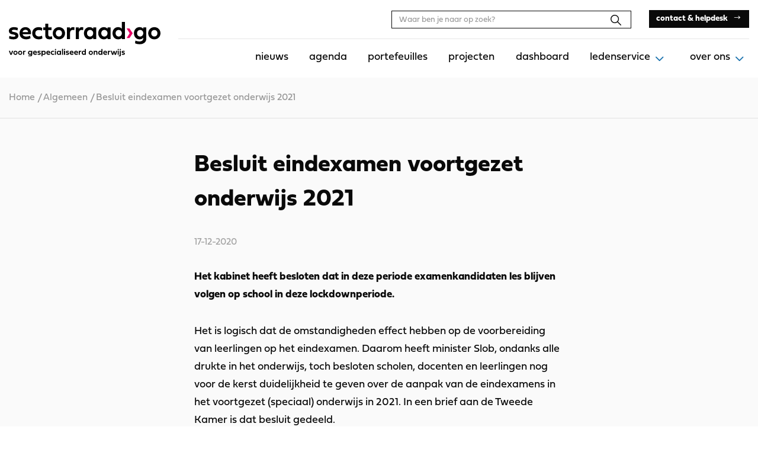

--- FILE ---
content_type: text/html; charset=UTF-8
request_url: https://gespecialiseerdonderwijs.nl/nieuws/besluit-eindexamen-voortgezet-onderwijs-2021/
body_size: 8719
content:
<!DOCTYPE html>
<html lang="nl-NL">
<head>
    <meta charset="UTF-8"/>
    <meta name="viewport" content="width=device-width, initial-scale=1, shrink-to-fit=no">
    <meta http-equiv="X-UA-Compatible" content="IE=edge"/>
    <title>Besluit eindexamen voortgezet onderwijs 2021 - Gespecialiseerdonderwijs</title>
    <link rel="profile" href="http://gmpg.org/xfn/11"/>
    <link rel="stylesheet" href="https://use.typekit.net/fqc1tmn.css">

    <link rel="manifest" href="https://gespecialiseerdonderwijs.nl/wp-content/themes/gespecialiseerdonderwijs/assets/manifest.webmanifest">

    <meta name='robots' content='index, follow, max-image-preview:large, max-snippet:-1, max-video-preview:-1' />
	<style>img:is([sizes="auto" i], [sizes^="auto," i]) { contain-intrinsic-size: 3000px 1500px }</style>
	
	<!-- This site is optimized with the Yoast SEO plugin v26.3 - https://yoast.com/wordpress/plugins/seo/ -->
	<link rel="canonical" href="https://gespecialiseerdonderwijs.nl/nieuws/besluit-eindexamen-voortgezet-onderwijs-2021/" />
	<meta property="og:locale" content="nl_NL" />
	<meta property="og:type" content="article" />
	<meta property="og:title" content="Besluit eindexamen voortgezet onderwijs 2021 - Gespecialiseerdonderwijs" />
	<meta property="og:description" content="Het kabinet heeft besloten dat in deze periode examenkandidaten les blijven volgen op school in deze lockdownperiode. Het is logisch dat de omstandigheden effect hebben op de voorbereiding van leerlingen op het eindexamen. Daarom heeft minister Slob, ondanks alle drukte in het onderwijs, toch besloten scholen, docenten en leerlingen nog voor de kerst duidelijkheid te [&hellip;]" />
	<meta property="og:url" content="https://gespecialiseerdonderwijs.nl/nieuws/besluit-eindexamen-voortgezet-onderwijs-2021/" />
	<meta property="og:site_name" content="Gespecialiseerdonderwijs" />
	<meta property="article:published_time" content="2020-12-17T08:19:35+00:00" />
	<meta property="article:modified_time" content="2021-01-04T17:40:24+00:00" />
	<meta property="og:image" content="https://gespecialiseerdonderwijs.nl/wp-content/uploads/2020/10/Thuiszitters.jpg" />
	<meta property="og:image:width" content="200" />
	<meta property="og:image:height" content="133" />
	<meta property="og:image:type" content="image/jpeg" />
	<meta name="author" content="Heidi Geitenbeek" />
	<meta name="twitter:card" content="summary_large_image" />
	<meta name="twitter:label1" content="Geschreven door" />
	<meta name="twitter:data1" content="Heidi Geitenbeek" />
	<meta name="twitter:label2" content="Geschatte leestijd" />
	<meta name="twitter:data2" content="1 minuut" />
	<script type="application/ld+json" class="yoast-schema-graph">{"@context":"https://schema.org","@graph":[{"@type":"WebPage","@id":"https://gespecialiseerdonderwijs.nl/nieuws/besluit-eindexamen-voortgezet-onderwijs-2021/","url":"https://gespecialiseerdonderwijs.nl/nieuws/besluit-eindexamen-voortgezet-onderwijs-2021/","name":"Besluit eindexamen voortgezet onderwijs 2021 - Gespecialiseerdonderwijs","isPartOf":{"@id":"https://gespecialiseerdonderwijs.nl/#website"},"primaryImageOfPage":{"@id":"https://gespecialiseerdonderwijs.nl/nieuws/besluit-eindexamen-voortgezet-onderwijs-2021/#primaryimage"},"image":{"@id":"https://gespecialiseerdonderwijs.nl/nieuws/besluit-eindexamen-voortgezet-onderwijs-2021/#primaryimage"},"thumbnailUrl":"https://gespecialiseerdonderwijs.nl/wp-content/uploads/2020/10/Thuiszitters.jpg","datePublished":"2020-12-17T08:19:35+00:00","dateModified":"2021-01-04T17:40:24+00:00","author":{"@id":"https://gespecialiseerdonderwijs.nl/#/schema/person/e4aaae407aea63a91d9cba43f1ec8c2b"},"breadcrumb":{"@id":"https://gespecialiseerdonderwijs.nl/nieuws/besluit-eindexamen-voortgezet-onderwijs-2021/#breadcrumb"},"inLanguage":"nl-NL","potentialAction":[{"@type":"ReadAction","target":["https://gespecialiseerdonderwijs.nl/nieuws/besluit-eindexamen-voortgezet-onderwijs-2021/"]}]},{"@type":"ImageObject","inLanguage":"nl-NL","@id":"https://gespecialiseerdonderwijs.nl/nieuws/besluit-eindexamen-voortgezet-onderwijs-2021/#primaryimage","url":"https://gespecialiseerdonderwijs.nl/wp-content/uploads/2020/10/Thuiszitters.jpg","contentUrl":"https://gespecialiseerdonderwijs.nl/wp-content/uploads/2020/10/Thuiszitters.jpg","width":200,"height":133},{"@type":"BreadcrumbList","@id":"https://gespecialiseerdonderwijs.nl/nieuws/besluit-eindexamen-voortgezet-onderwijs-2021/#breadcrumb","itemListElement":[{"@type":"ListItem","position":1,"name":"Home","item":"https://gespecialiseerdonderwijs.nl/"},{"@type":"ListItem","position":2,"name":"Besluit eindexamen voortgezet onderwijs 2021"}]},{"@type":"WebSite","@id":"https://gespecialiseerdonderwijs.nl/#website","url":"https://gespecialiseerdonderwijs.nl/","name":"Gespecialiseerdonderwijs","description":"","potentialAction":[{"@type":"SearchAction","target":{"@type":"EntryPoint","urlTemplate":"https://gespecialiseerdonderwijs.nl/?s={search_term_string}"},"query-input":{"@type":"PropertyValueSpecification","valueRequired":true,"valueName":"search_term_string"}}],"inLanguage":"nl-NL"},{"@type":"Person","@id":"https://gespecialiseerdonderwijs.nl/#/schema/person/e4aaae407aea63a91d9cba43f1ec8c2b","name":"Heidi Geitenbeek","image":{"@type":"ImageObject","inLanguage":"nl-NL","@id":"https://gespecialiseerdonderwijs.nl/#/schema/person/image/","url":"https://secure.gravatar.com/avatar/2b3d494916adccaffd79b1f6e4f69dff006f61b731747f2b91359df54c98893d?s=96&d=mm&r=g","contentUrl":"https://secure.gravatar.com/avatar/2b3d494916adccaffd79b1f6e4f69dff006f61b731747f2b91359df54c98893d?s=96&d=mm&r=g","caption":"Heidi Geitenbeek"},"url":"https://gespecialiseerdonderwijs.nl/nieuws/author/heidigeitenbeek/"}]}</script>
	<!-- / Yoast SEO plugin. -->


<script type="text/javascript">
/* <![CDATA[ */
window._wpemojiSettings = {"baseUrl":"https:\/\/s.w.org\/images\/core\/emoji\/16.0.1\/72x72\/","ext":".png","svgUrl":"https:\/\/s.w.org\/images\/core\/emoji\/16.0.1\/svg\/","svgExt":".svg","source":{"concatemoji":"https:\/\/gespecialiseerdonderwijs.nl\/wp-includes\/js\/wp-emoji-release.min.js?ver=c96f0e0f10"}};
/*! This file is auto-generated */
!function(s,n){var o,i,e;function c(e){try{var t={supportTests:e,timestamp:(new Date).valueOf()};sessionStorage.setItem(o,JSON.stringify(t))}catch(e){}}function p(e,t,n){e.clearRect(0,0,e.canvas.width,e.canvas.height),e.fillText(t,0,0);var t=new Uint32Array(e.getImageData(0,0,e.canvas.width,e.canvas.height).data),a=(e.clearRect(0,0,e.canvas.width,e.canvas.height),e.fillText(n,0,0),new Uint32Array(e.getImageData(0,0,e.canvas.width,e.canvas.height).data));return t.every(function(e,t){return e===a[t]})}function u(e,t){e.clearRect(0,0,e.canvas.width,e.canvas.height),e.fillText(t,0,0);for(var n=e.getImageData(16,16,1,1),a=0;a<n.data.length;a++)if(0!==n.data[a])return!1;return!0}function f(e,t,n,a){switch(t){case"flag":return n(e,"\ud83c\udff3\ufe0f\u200d\u26a7\ufe0f","\ud83c\udff3\ufe0f\u200b\u26a7\ufe0f")?!1:!n(e,"\ud83c\udde8\ud83c\uddf6","\ud83c\udde8\u200b\ud83c\uddf6")&&!n(e,"\ud83c\udff4\udb40\udc67\udb40\udc62\udb40\udc65\udb40\udc6e\udb40\udc67\udb40\udc7f","\ud83c\udff4\u200b\udb40\udc67\u200b\udb40\udc62\u200b\udb40\udc65\u200b\udb40\udc6e\u200b\udb40\udc67\u200b\udb40\udc7f");case"emoji":return!a(e,"\ud83e\udedf")}return!1}function g(e,t,n,a){var r="undefined"!=typeof WorkerGlobalScope&&self instanceof WorkerGlobalScope?new OffscreenCanvas(300,150):s.createElement("canvas"),o=r.getContext("2d",{willReadFrequently:!0}),i=(o.textBaseline="top",o.font="600 32px Arial",{});return e.forEach(function(e){i[e]=t(o,e,n,a)}),i}function t(e){var t=s.createElement("script");t.src=e,t.defer=!0,s.head.appendChild(t)}"undefined"!=typeof Promise&&(o="wpEmojiSettingsSupports",i=["flag","emoji"],n.supports={everything:!0,everythingExceptFlag:!0},e=new Promise(function(e){s.addEventListener("DOMContentLoaded",e,{once:!0})}),new Promise(function(t){var n=function(){try{var e=JSON.parse(sessionStorage.getItem(o));if("object"==typeof e&&"number"==typeof e.timestamp&&(new Date).valueOf()<e.timestamp+604800&&"object"==typeof e.supportTests)return e.supportTests}catch(e){}return null}();if(!n){if("undefined"!=typeof Worker&&"undefined"!=typeof OffscreenCanvas&&"undefined"!=typeof URL&&URL.createObjectURL&&"undefined"!=typeof Blob)try{var e="postMessage("+g.toString()+"("+[JSON.stringify(i),f.toString(),p.toString(),u.toString()].join(",")+"));",a=new Blob([e],{type:"text/javascript"}),r=new Worker(URL.createObjectURL(a),{name:"wpTestEmojiSupports"});return void(r.onmessage=function(e){c(n=e.data),r.terminate(),t(n)})}catch(e){}c(n=g(i,f,p,u))}t(n)}).then(function(e){for(var t in e)n.supports[t]=e[t],n.supports.everything=n.supports.everything&&n.supports[t],"flag"!==t&&(n.supports.everythingExceptFlag=n.supports.everythingExceptFlag&&n.supports[t]);n.supports.everythingExceptFlag=n.supports.everythingExceptFlag&&!n.supports.flag,n.DOMReady=!1,n.readyCallback=function(){n.DOMReady=!0}}).then(function(){return e}).then(function(){var e;n.supports.everything||(n.readyCallback(),(e=n.source||{}).concatemoji?t(e.concatemoji):e.wpemoji&&e.twemoji&&(t(e.twemoji),t(e.wpemoji)))}))}((window,document),window._wpemojiSettings);
/* ]]> */
</script>

<link rel='stylesheet' id='owp-main-css' href='https://gespecialiseerdonderwijs.nl/wp-content/themes/gespecialiseerdonderwijs/build/main.2aa413ad.css?ver=c96f0e0f10' type='text/css' media='all' />
<style id='wp-emoji-styles-inline-css' type='text/css'>

	img.wp-smiley, img.emoji {
		display: inline !important;
		border: none !important;
		box-shadow: none !important;
		height: 1em !important;
		width: 1em !important;
		margin: 0 0.07em !important;
		vertical-align: -0.1em !important;
		background: none !important;
		padding: 0 !important;
	}
</style>
<link rel='stylesheet' id='wp-block-library-css' href='https://gespecialiseerdonderwijs.nl/wp-includes/css/dist/block-library/style.min.css?ver=c96f0e0f10' type='text/css' media='all' />
<style id='classic-theme-styles-inline-css' type='text/css'>
/*! This file is auto-generated */
.wp-block-button__link{color:#fff;background-color:#32373c;border-radius:9999px;box-shadow:none;text-decoration:none;padding:calc(.667em + 2px) calc(1.333em + 2px);font-size:1.125em}.wp-block-file__button{background:#32373c;color:#fff;text-decoration:none}
</style>
<link rel='stylesheet' id='wp-bootstrap-blocks-styles-css' href='https://gespecialiseerdonderwijs.nl/wp-content/plugins/wp-bootstrap-blocks/build/style-index.css?ver=c96f0e0f10' type='text/css' media='all' />
<style id='global-styles-inline-css' type='text/css'>
:root{--wp--preset--aspect-ratio--square: 1;--wp--preset--aspect-ratio--4-3: 4/3;--wp--preset--aspect-ratio--3-4: 3/4;--wp--preset--aspect-ratio--3-2: 3/2;--wp--preset--aspect-ratio--2-3: 2/3;--wp--preset--aspect-ratio--16-9: 16/9;--wp--preset--aspect-ratio--9-16: 9/16;--wp--preset--color--black: #000000;--wp--preset--color--cyan-bluish-gray: #abb8c3;--wp--preset--color--white: #ffffff;--wp--preset--color--pale-pink: #f78da7;--wp--preset--color--vivid-red: #cf2e2e;--wp--preset--color--luminous-vivid-orange: #ff6900;--wp--preset--color--luminous-vivid-amber: #fcb900;--wp--preset--color--light-green-cyan: #7bdcb5;--wp--preset--color--vivid-green-cyan: #00d084;--wp--preset--color--pale-cyan-blue: #8ed1fc;--wp--preset--color--vivid-cyan-blue: #0693e3;--wp--preset--color--vivid-purple: #9b51e0;--wp--preset--gradient--vivid-cyan-blue-to-vivid-purple: linear-gradient(135deg,rgba(6,147,227,1) 0%,rgb(155,81,224) 100%);--wp--preset--gradient--light-green-cyan-to-vivid-green-cyan: linear-gradient(135deg,rgb(122,220,180) 0%,rgb(0,208,130) 100%);--wp--preset--gradient--luminous-vivid-amber-to-luminous-vivid-orange: linear-gradient(135deg,rgba(252,185,0,1) 0%,rgba(255,105,0,1) 100%);--wp--preset--gradient--luminous-vivid-orange-to-vivid-red: linear-gradient(135deg,rgba(255,105,0,1) 0%,rgb(207,46,46) 100%);--wp--preset--gradient--very-light-gray-to-cyan-bluish-gray: linear-gradient(135deg,rgb(238,238,238) 0%,rgb(169,184,195) 100%);--wp--preset--gradient--cool-to-warm-spectrum: linear-gradient(135deg,rgb(74,234,220) 0%,rgb(151,120,209) 20%,rgb(207,42,186) 40%,rgb(238,44,130) 60%,rgb(251,105,98) 80%,rgb(254,248,76) 100%);--wp--preset--gradient--blush-light-purple: linear-gradient(135deg,rgb(255,206,236) 0%,rgb(152,150,240) 100%);--wp--preset--gradient--blush-bordeaux: linear-gradient(135deg,rgb(254,205,165) 0%,rgb(254,45,45) 50%,rgb(107,0,62) 100%);--wp--preset--gradient--luminous-dusk: linear-gradient(135deg,rgb(255,203,112) 0%,rgb(199,81,192) 50%,rgb(65,88,208) 100%);--wp--preset--gradient--pale-ocean: linear-gradient(135deg,rgb(255,245,203) 0%,rgb(182,227,212) 50%,rgb(51,167,181) 100%);--wp--preset--gradient--electric-grass: linear-gradient(135deg,rgb(202,248,128) 0%,rgb(113,206,126) 100%);--wp--preset--gradient--midnight: linear-gradient(135deg,rgb(2,3,129) 0%,rgb(40,116,252) 100%);--wp--preset--font-size--small: 13px;--wp--preset--font-size--medium: 20px;--wp--preset--font-size--large: 36px;--wp--preset--font-size--x-large: 42px;--wp--preset--font-size--normal: 14px;--wp--preset--font-size--intro: 16px;--wp--preset--spacing--20: 0.44rem;--wp--preset--spacing--30: 0.67rem;--wp--preset--spacing--40: 1rem;--wp--preset--spacing--50: 1.5rem;--wp--preset--spacing--60: 2.25rem;--wp--preset--spacing--70: 3.38rem;--wp--preset--spacing--80: 5.06rem;--wp--preset--shadow--natural: 6px 6px 9px rgba(0, 0, 0, 0.2);--wp--preset--shadow--deep: 12px 12px 50px rgba(0, 0, 0, 0.4);--wp--preset--shadow--sharp: 6px 6px 0px rgba(0, 0, 0, 0.2);--wp--preset--shadow--outlined: 6px 6px 0px -3px rgba(255, 255, 255, 1), 6px 6px rgba(0, 0, 0, 1);--wp--preset--shadow--crisp: 6px 6px 0px rgba(0, 0, 0, 1);}:where(.is-layout-flex){gap: 0.5em;}:where(.is-layout-grid){gap: 0.5em;}body .is-layout-flex{display: flex;}.is-layout-flex{flex-wrap: wrap;align-items: center;}.is-layout-flex > :is(*, div){margin: 0;}body .is-layout-grid{display: grid;}.is-layout-grid > :is(*, div){margin: 0;}:where(.wp-block-columns.is-layout-flex){gap: 2em;}:where(.wp-block-columns.is-layout-grid){gap: 2em;}:where(.wp-block-post-template.is-layout-flex){gap: 1.25em;}:where(.wp-block-post-template.is-layout-grid){gap: 1.25em;}.has-black-color{color: var(--wp--preset--color--black) !important;}.has-cyan-bluish-gray-color{color: var(--wp--preset--color--cyan-bluish-gray) !important;}.has-white-color{color: var(--wp--preset--color--white) !important;}.has-pale-pink-color{color: var(--wp--preset--color--pale-pink) !important;}.has-vivid-red-color{color: var(--wp--preset--color--vivid-red) !important;}.has-luminous-vivid-orange-color{color: var(--wp--preset--color--luminous-vivid-orange) !important;}.has-luminous-vivid-amber-color{color: var(--wp--preset--color--luminous-vivid-amber) !important;}.has-light-green-cyan-color{color: var(--wp--preset--color--light-green-cyan) !important;}.has-vivid-green-cyan-color{color: var(--wp--preset--color--vivid-green-cyan) !important;}.has-pale-cyan-blue-color{color: var(--wp--preset--color--pale-cyan-blue) !important;}.has-vivid-cyan-blue-color{color: var(--wp--preset--color--vivid-cyan-blue) !important;}.has-vivid-purple-color{color: var(--wp--preset--color--vivid-purple) !important;}.has-black-background-color{background-color: var(--wp--preset--color--black) !important;}.has-cyan-bluish-gray-background-color{background-color: var(--wp--preset--color--cyan-bluish-gray) !important;}.has-white-background-color{background-color: var(--wp--preset--color--white) !important;}.has-pale-pink-background-color{background-color: var(--wp--preset--color--pale-pink) !important;}.has-vivid-red-background-color{background-color: var(--wp--preset--color--vivid-red) !important;}.has-luminous-vivid-orange-background-color{background-color: var(--wp--preset--color--luminous-vivid-orange) !important;}.has-luminous-vivid-amber-background-color{background-color: var(--wp--preset--color--luminous-vivid-amber) !important;}.has-light-green-cyan-background-color{background-color: var(--wp--preset--color--light-green-cyan) !important;}.has-vivid-green-cyan-background-color{background-color: var(--wp--preset--color--vivid-green-cyan) !important;}.has-pale-cyan-blue-background-color{background-color: var(--wp--preset--color--pale-cyan-blue) !important;}.has-vivid-cyan-blue-background-color{background-color: var(--wp--preset--color--vivid-cyan-blue) !important;}.has-vivid-purple-background-color{background-color: var(--wp--preset--color--vivid-purple) !important;}.has-black-border-color{border-color: var(--wp--preset--color--black) !important;}.has-cyan-bluish-gray-border-color{border-color: var(--wp--preset--color--cyan-bluish-gray) !important;}.has-white-border-color{border-color: var(--wp--preset--color--white) !important;}.has-pale-pink-border-color{border-color: var(--wp--preset--color--pale-pink) !important;}.has-vivid-red-border-color{border-color: var(--wp--preset--color--vivid-red) !important;}.has-luminous-vivid-orange-border-color{border-color: var(--wp--preset--color--luminous-vivid-orange) !important;}.has-luminous-vivid-amber-border-color{border-color: var(--wp--preset--color--luminous-vivid-amber) !important;}.has-light-green-cyan-border-color{border-color: var(--wp--preset--color--light-green-cyan) !important;}.has-vivid-green-cyan-border-color{border-color: var(--wp--preset--color--vivid-green-cyan) !important;}.has-pale-cyan-blue-border-color{border-color: var(--wp--preset--color--pale-cyan-blue) !important;}.has-vivid-cyan-blue-border-color{border-color: var(--wp--preset--color--vivid-cyan-blue) !important;}.has-vivid-purple-border-color{border-color: var(--wp--preset--color--vivid-purple) !important;}.has-vivid-cyan-blue-to-vivid-purple-gradient-background{background: var(--wp--preset--gradient--vivid-cyan-blue-to-vivid-purple) !important;}.has-light-green-cyan-to-vivid-green-cyan-gradient-background{background: var(--wp--preset--gradient--light-green-cyan-to-vivid-green-cyan) !important;}.has-luminous-vivid-amber-to-luminous-vivid-orange-gradient-background{background: var(--wp--preset--gradient--luminous-vivid-amber-to-luminous-vivid-orange) !important;}.has-luminous-vivid-orange-to-vivid-red-gradient-background{background: var(--wp--preset--gradient--luminous-vivid-orange-to-vivid-red) !important;}.has-very-light-gray-to-cyan-bluish-gray-gradient-background{background: var(--wp--preset--gradient--very-light-gray-to-cyan-bluish-gray) !important;}.has-cool-to-warm-spectrum-gradient-background{background: var(--wp--preset--gradient--cool-to-warm-spectrum) !important;}.has-blush-light-purple-gradient-background{background: var(--wp--preset--gradient--blush-light-purple) !important;}.has-blush-bordeaux-gradient-background{background: var(--wp--preset--gradient--blush-bordeaux) !important;}.has-luminous-dusk-gradient-background{background: var(--wp--preset--gradient--luminous-dusk) !important;}.has-pale-ocean-gradient-background{background: var(--wp--preset--gradient--pale-ocean) !important;}.has-electric-grass-gradient-background{background: var(--wp--preset--gradient--electric-grass) !important;}.has-midnight-gradient-background{background: var(--wp--preset--gradient--midnight) !important;}.has-small-font-size{font-size: var(--wp--preset--font-size--small) !important;}.has-medium-font-size{font-size: var(--wp--preset--font-size--medium) !important;}.has-large-font-size{font-size: var(--wp--preset--font-size--large) !important;}.has-x-large-font-size{font-size: var(--wp--preset--font-size--x-large) !important;}
:where(.wp-block-post-template.is-layout-flex){gap: 1.25em;}:where(.wp-block-post-template.is-layout-grid){gap: 1.25em;}
:where(.wp-block-columns.is-layout-flex){gap: 2em;}:where(.wp-block-columns.is-layout-grid){gap: 2em;}
:root :where(.wp-block-pullquote){font-size: 1.5em;line-height: 1.6;}
</style>
<link rel='stylesheet' id='dashicons-css' href='https://gespecialiseerdonderwijs.nl/wp-includes/css/dashicons.min.css?ver=c96f0e0f10' type='text/css' media='all' />
<link rel='stylesheet' id='searchwp-forms-css' href='https://gespecialiseerdonderwijs.nl/wp-content/plugins/searchwp/assets/css/frontend/search-forms.min.css?ver=c96f0e0f10' type='text/css' media='all' />
<link rel="https://api.w.org/" href="https://gespecialiseerdonderwijs.nl/wp-json/" /><link rel="alternate" title="JSON" type="application/json" href="https://gespecialiseerdonderwijs.nl/wp-json/wp/v2/posts/6971" /><link rel='shortlink' href='https://gespecialiseerdonderwijs.nl/?p=6971' />
<link rel="alternate" title="oEmbed (JSON)" type="application/json+oembed" href="https://gespecialiseerdonderwijs.nl/wp-json/oembed/1.0/embed?url=https%3A%2F%2Fgespecialiseerdonderwijs.nl%2Fnieuws%2Fbesluit-eindexamen-voortgezet-onderwijs-2021%2F" />
<link rel="alternate" title="oEmbed (XML)" type="text/xml+oembed" href="https://gespecialiseerdonderwijs.nl/wp-json/oembed/1.0/embed?url=https%3A%2F%2Fgespecialiseerdonderwijs.nl%2Fnieuws%2Fbesluit-eindexamen-voortgezet-onderwijs-2021%2F&#038;format=xml" />
<!-- Global site tag (gtag.js) - Google Analytics -->
<script async src="https://www.googletagmanager.com/gtag/js?id=G-THFVB11W8D"></script>
<script>
  window.dataLayer = window.dataLayer || [];
  function gtag(){dataLayer.push(arguments);}
  gtag('js', new Date());

  gtag('config', 'G-THFVB11W8D');
</script>
<!-- Dynamic Widgets by QURL loaded - http://www.dynamic-widgets.com //-->
<link rel="icon" href="https://gespecialiseerdonderwijs.nl/wp-content/uploads/2021/02/cropped-favicon-goraad-32x32.png" sizes="32x32" />
<link rel="icon" href="https://gespecialiseerdonderwijs.nl/wp-content/uploads/2021/02/cropped-favicon-goraad-192x192.png" sizes="192x192" />
<link rel="apple-touch-icon" href="https://gespecialiseerdonderwijs.nl/wp-content/uploads/2021/02/cropped-favicon-goraad-180x180.png" />
<meta name="msapplication-TileImage" content="https://gespecialiseerdonderwijs.nl/wp-content/uploads/2021/02/cropped-favicon-goraad-270x270.png" />

</head>
<body class="wp-singular post-template-default single single-post postid-6971 single-format-standard wp-theme-gespecialiseerdonderwijs" itemscope="itemscope" itemtype="http://schema.org/WebPage">



<div class="content-wrapper">
    <!-- header second -->
    
    <div id="header-observer" style="min-height: 1px; background-color: white;"></div>

    <!-- Header main -->
    <div class="header-wrap">
        <header class="header d-flex align-items-center justify-content-center">

            <div class="container d-flex align-items-center justify-content-between">

                                <div class="navbar-brand-wrapper ml-3 mr-5 ml-sm-0">
                    <a href="https://gespecialiseerdonderwijs.nl" class="d-block text-dark">
                                                    <img class="img-fluid" src="https://gespecialiseerdonderwijs.nl/wp-content/themes/gespecialiseerdonderwijs/build/./img/sectorraad-go.b9b064d1.svg" alt="Gespecialiseerdonderwijs">
                                            </a>
                </div>

                                <div class="nav-bar d-flex _align-items-end">
                    <div class="nav-bar--top-bar d-lg-flex align-items-center justify-content-flex-end">
                        <div class="search-wrapper--desktop d-none d-lg-block mr-5">
                            <div class="search-form">
    <div class="search-form__inner">
        <form class="search-form__form" action="/">
            <input class="form-control form-control-sm" type="search" name="s" placeholder="Waar ben je naar op zoek?"
                   aria-label="Search"
                   value=""
            >
            <button class="btn btn-link btn-search p-1" type="submit"><i class="oif oif-search"></i></button>
        </form>

        <button class="hamburger hamburger--squeeze navbar-toggler is-active search-form__close my-auto" type="button"
                data-toggle="search-close" data-target="body" aria-label="Toggle search">
                    <span class="hamburger-box">
                        <span class="hamburger-inner"></span>
                    </span>
        </button>
    </div>
</div>

                        </div>

                        <button class="d-none d-lg-block btn btn-link search-form__open"><i class="oif oif-search"></i></button>

                                                    <div class="header-link-button d-none d-lg-block">
                                

<a href="https://gespecialiseerdonderwijs.nl/contact/"  title="contact & helpdesk" class="btn btn-black btn-sm  arrow-right">
<span>contact & helpdesk</span>
</a>

                            </div>

                            <a href="/contact/" class="text-black header-link-icon text-black d-none d-lg-block ml-2">
                                <i class="oif oif-phone"></i>
                            </a>

                                            </div>

                                        <div class="nav-bar--bottom-bar d-flex align-items-center justify-content-flex-end">
                                            <div class="navigation-drawer">
                            <nav class="header-navbar">
                                <ul id="menu-header-menu" class="nav d-block d-lg-flex flex-lg-nowrap justify-content-md-end header-menu header-primary"><li id="menu-item-5150" class="menu-item menu-item-type-post_type menu-item-object-page menu-item-5150"><a href="https://gespecialiseerdonderwijs.nl/nieuws/">nieuws</a></li>
<li id="menu-item-5149" class="menu-item menu-item-type-post_type menu-item-object-page menu-item-5149"><a href="https://gespecialiseerdonderwijs.nl/agenda/">agenda</a></li>
<li id="menu-item-6782" class="menu-item menu-item-type-post_type menu-item-object-page menu-item-6782"><a href="https://gespecialiseerdonderwijs.nl/portefeuilles/">portefeuilles</a></li>
<li id="menu-item-6803" class="menu-item menu-item-type-post_type menu-item-object-page menu-item-6803"><a href="https://gespecialiseerdonderwijs.nl/projecten/">projecten</a></li>
<li id="menu-item-27683" class="menu-item menu-item-type-post_type menu-item-object-page menu-item-27683"><a href="https://gespecialiseerdonderwijs.nl/dashboard/">dashboard</a></li>
<li id="menu-item-14088" class="menu-item menu-item-type-custom menu-item-object-custom menu-item-has-children menu-item-14088"><a href="#">ledenservice</a>
<ul class="sub-menu">
	<li id="menu-item-30507" class="menu-item menu-item-type-post_type menu-item-object-page menu-item-30507"><a href="https://gespecialiseerdonderwijs.nl/jaarlijkse-congressen/">congressen</a></li>
	<li id="menu-item-14090" class="menu-item menu-item-type-post_type menu-item-object-page menu-item-14090"><a href="https://gespecialiseerdonderwijs.nl/wie-is-er-lid/">wie is er lid</a></li>
	<li id="menu-item-30515" class="menu-item menu-item-type-custom menu-item-object-custom menu-item-30515"><a href="https://gespecialiseerdonderwijs.nl/theme/van-en-voor-leden/">van en voor leden</a></li>
</ul>
</li>
<li id="menu-item-4928" class="menu-item menu-item-type-post_type menu-item-object-page menu-item-has-children menu-item-4928"><a href="https://gespecialiseerdonderwijs.nl/over-ons/">over ons</a>
<ul class="sub-menu">
	<li id="menu-item-14089" class="menu-item menu-item-type-post_type menu-item-object-page menu-item-14089"><a href="https://gespecialiseerdonderwijs.nl/vacatures/">vacatures</a></li>
</ul>
</li>
</ul>

                                                                <div class="header-navbar_mob-btn pl-5 d-block d-lg-none">
                                    

<a href="https://gespecialiseerdonderwijs.nl/contact/"  title="contact & helpdesk" class="btn btn-black  arrow-right">
<span>contact & helpdesk</span>
</a>

                                </div>
                            </nav>
                        </div>
                    </div>
                </div>

                <button class="d-lg-none btn btn-link search-form__open"><i class="oif oif-search"></i></button>

                                <button class="d-lg-none hamburger hamburger--squeeze navbar-toggler collapsed close-drawer my-auto" type="button" data-toggle="drawer-open" data-target="body" aria-label="Toggle navigation">
                    <span class="hamburger-box">
                        <span class="hamburger-inner"></span>
                    </span>
                </button>

            </div>
        </header>

        <div class="search-wrapper--mobile d-lg-none">
            <div class="search-form">
    <div class="search-form__inner">
        <form class="search-form__form" action="/">
            <input class="form-control form-control-sm" type="search" name="s" placeholder="Waar ben je naar op zoek?"
                   aria-label="Search"
                   value=""
            >
            <button class="btn btn-link btn-search p-1" type="submit"><i class="oif oif-search"></i></button>
        </form>

        <button class="hamburger hamburger--squeeze navbar-toggler is-active search-form__close my-auto" type="button"
                data-toggle="search-close" data-target="body" aria-label="Toggle search">
                    <span class="hamburger-box">
                        <span class="hamburger-inner"></span>
                    </span>
        </button>
    </div>
</div>

        </div>
    </div>

    <main class="pt-2 pt-lg-3 pb-5">
                
    <div class="breadcrumbs__wrapper">
    <div class="container">
        
        <div class="breadcrumbs ">
            <div class="breadcrumbs__inner" vocab="http://schema.org/" typeof="BreadcrumbList">
                <span property="itemListElement" typeof="ListItem"><a property="item" typeof="WebPage" title="Go to Gespecialiseerdonderwijs." href="https://gespecialiseerdonderwijs.nl" class="home"><span property="name">Home</span></a><meta property="position" content="1"></span>/<span property="itemListElement" typeof="ListItem"><a property="item" typeof="WebPage" title="Go to the Algemeen category archives." href="https://gespecialiseerdonderwijs.nl/nieuws/category/algemeen/" class="taxonomy category"><span property="name">Algemeen</span></a><meta property="position" content="2"></span>/<span class="post post-post current-item">Besluit eindexamen voortgezet onderwijs 2021</span>
            </div>
        </div>

            </div>
</div>


    
    <div class="container-narrowest">
        <article>
            <h1 class=" h2  page-heading mb-5">
    Besluit eindexamen voortgezet onderwijs 2021
</h1>

            <div class="row mb-5">
                
                <div class="col-6 mr-auto ">
                    <div class="date text-date">17-12-2020</div>
                </div>
            </div>

            
            
<p><strong>Het kabinet heeft besloten dat in deze periode examenkandidaten les blijven volgen op school in deze lockdownperiode.</strong></p>



<p>Het is logisch dat de omstandigheden effect hebben op de voorbereiding van leerlingen op het eindexamen. Daarom heeft minister Slob, ondanks alle drukte in het onderwijs, toch besloten scholen, docenten en leerlingen nog voor de kerst duidelijkheid te geven over de aanpak van de eindexamens in het voortgezet (speciaal) onderwijs in 2021. In een brief aan de Tweede Kamer is dat besluit gedeeld. </p>



<p>De brief is als bijlage toegevoegd en is te lezen op de&nbsp;<a rel="noreferrer noopener" href="https://www.tweedekamer.nl/kamerstukken/brieven_regering/detail?id=2020Z25202&amp;did=2020D52901" target="_blank">website van het ministerie</a>, waar ook het&nbsp;<a rel="noreferrer noopener" href="https://www.rijksoverheid.nl/onderwerpen/eindexamens/documenten/publicaties/2020/12/16/servicedocument-examens-2021" target="_blank">servicedocument</a>&nbsp;is toegevoegd</p>



<h3 class="wp-block-heading">Document</h3>



<div class="wp-block-file"><a href="https://gespecialiseerdonderwijs.nl/wp-content/uploads/2020/12/Besluit_eindexamen_voortgezet_onderwijs_2021-1.pdf">Besluit_eindexamen_voortgezet_onderwijs_2021-1</a><a href="https://gespecialiseerdonderwijs.nl/wp-content/uploads/2020/12/Besluit_eindexamen_voortgezet_onderwijs_2021-1.pdf" class="wp-block-file__button" download>Download</a></div>


            <div class="my-5">
                <div class="share-post social-media-share">

    <div class="heading-separator">

    <h2 class=" h3  heading-separator__title">
    Delen
</h2>

    <hr class="hr-divider">

</div>


    <ul class="share-post__list set-scrolled-into-view has-transition-delay" data-offset="0">
        <li class="share-post__item">
            <a href="https://www.facebook.com/sharer/sharer.php?u=https://gespecialiseerdonderwijs.nl/nieuws/besluit-eindexamen-voortgezet-onderwijs-2021/" data-width="450" data-height="450">
                <span class="iconBadge d-inline-flex align-items-center justify-content-center mr-2">
    <i class="oif oif-facebook text-primary"></i>
</span>

            </a>
        </li>
        <li class="share-post__item">
            <a href="https://www.linkedin.com/shareArticle?mini=true&url=https://gespecialiseerdonderwijs.nl/nieuws/besluit-eindexamen-voortgezet-onderwijs-2021/" data-width="520" data-height="570">
                <span class="iconBadge d-inline-flex align-items-center justify-content-center mr-2">
    <i class="oif oif-linkedin text-primary"></i>
</span>

            </a>
        </li>
        <li class="share-post__item">
            <a href="https://twitter.com/intent/tweet?text=https://gespecialiseerdonderwijs.nl/nieuws/besluit-eindexamen-voortgezet-onderwijs-2021/" data-width="550" data-height="505">
                <span class="iconBadge d-inline-flex align-items-center justify-content-center mr-2">
    <i class="oif oif-twitter text-primary"></i>
</span>

            </a>
        </li>
        <li class="share-post__item d-md-none">
            <a class="nopopup" href="whatsapp://send?text=https://gespecialiseerdonderwijs.nl/nieuws/besluit-eindexamen-voortgezet-onderwijs-2021/">
                <span class="iconBadge d-inline-flex align-items-center justify-content-center mr-2">
    <i class="oif oif-whatsapp text-primary"></i>
</span>

            </a>
        </li>
        <li class="share-post__item">
            <a class="nopopup" href="mailto:?body=https://gespecialiseerdonderwijs.nl/nieuws/besluit-eindexamen-voortgezet-onderwijs-2021/&subject=Besluit eindexamen voortgezet onderwijs 2021">
                <span class="iconBadge d-inline-flex align-items-center justify-content-center ">
    <i class="oif oif-mail text-primary"></i>
</span>

            </a>
        </li>
    </ul>
</div>

            </div>

        </article>
    </div>

    
    </main>

    <footer class="footer mt-auto mb-0 bg-white p-4 pb-5" id="footer">
                    <div class="d-flex flex-column flex-lg-row align-items-center justify-content-between justify-content-lg-around">
                <div class="flex-1 d-flex justify-content-center mb-5 mb-lg-0">
                    <div class="footer-brand">
                    </div>
                </div>

                <div class="flex-grow-1 mb-4 mb-lg-0">
                    <nav>
                        <ul id="menu-footer-menu" class="nav footer-menu text-center flex-wrap justity-content-center justify-content-sm-between"><li id="menu-item-5153" class="menu-item menu-item-type-post_type menu-item-object-page menu-item-5153"><a href="https://gespecialiseerdonderwijs.nl/privacystatement-cookies/">privacystatement &#038; cookies</a></li>
<li id="menu-item-5152" class="menu-item menu-item-type-post_type menu-item-object-page menu-item-5152"><a href="https://gespecialiseerdonderwijs.nl/disclaimer/">disclaimer</a></li>
<li id="menu-item-5151" class="menu-item menu-item-type-post_type menu-item-object-page menu-item-5151"><a href="https://gespecialiseerdonderwijs.nl/colofon/">colofon</a></li>
<li id="menu-item-5091" class="menu-item menu-item-type-post_type menu-item-object-page menu-item-5091"><a href="https://gespecialiseerdonderwijs.nl/contact/">contact &#038; helpdesk</a></li>
</ul>
                    </nav>
                </div>

                <div class="flex-1 d-flex justify-content-center">
                    <ul class="list-inline d-flex align-items-center mb-0">
                        <li class="list-inline-item">
                            <span class="title-social">follow us</span>
                        </li>
                                                                            <li class="list-inline-item">
                                <a class="btn-social" href="https://www.linkedin.com/company/lecso/">
                                    <i class="oif oif-linkedin-in-brands"></i>
                                </a>
                            </li>
                                                                                                                    </ul>
                </div>
            </div>
            </footer>
</div>



<script type='text/javascript'>
            /* <![CDATA[ */
                var wp_js = {"ajax_url":"https:\/\/gespecialiseerdonderwijs.nl\/wp-admin\/admin-ajax.php"};
            /* ]]> */
        </script>
        <script type="speculationrules">
{"prefetch":[{"source":"document","where":{"and":[{"href_matches":"\/*"},{"not":{"href_matches":["\/wp-*.php","\/wp-admin\/*","\/wp-content\/uploads\/*","\/wp-content\/*","\/wp-content\/plugins\/*","\/wp-content\/themes\/gespecialiseerdonderwijs\/*","\/*\\?(.+)"]}},{"not":{"selector_matches":"a[rel~=\"nofollow\"]"}},{"not":{"selector_matches":".no-prefetch, .no-prefetch a"}}]},"eagerness":"conservative"}]}
</script>
<script type="text/javascript" src="https://gespecialiseerdonderwijs.nl/wp-includes/js/jquery/jquery.min.js?ver=3.7.1" id="jquery-core-js"></script>
<script type="text/javascript" src="https://gespecialiseerdonderwijs.nl/wp-includes/js/jquery/jquery-migrate.min.js?ver=3.4.1" id="jquery-migrate-js"></script>
<script type="text/javascript" src="https://gespecialiseerdonderwijs.nl/wp-content/themes/gespecialiseerdonderwijs/build/runtime.0829f466.js?ver=c96f0e0f10" id="owp-runtime-js"></script>
<script type="text/javascript" src="https://gespecialiseerdonderwijs.nl/wp-content/themes/gespecialiseerdonderwijs/build/610.a9cc4d46.js?ver=c96f0e0f10" id="owp-610-js"></script>
<script type="text/javascript" src="https://gespecialiseerdonderwijs.nl/wp-content/themes/gespecialiseerdonderwijs/build/475.bcbc27fe.js?ver=c96f0e0f10" id="owp-475-js"></script>
<script type="text/javascript" src="https://gespecialiseerdonderwijs.nl/wp-content/themes/gespecialiseerdonderwijs/build/427.208b0910.js?ver=c96f0e0f10" id="owp-427-js"></script>
<script type="text/javascript" src="https://gespecialiseerdonderwijs.nl/wp-content/themes/gespecialiseerdonderwijs/build/942.129ff006.js?ver=c96f0e0f10" id="owp-942-js"></script>
<script type="text/javascript" src="https://gespecialiseerdonderwijs.nl/wp-content/themes/gespecialiseerdonderwijs/build/769.c10644eb.js?ver=c96f0e0f10" id="owp-769-js"></script>
<script type="text/javascript" src="https://gespecialiseerdonderwijs.nl/wp-content/themes/gespecialiseerdonderwijs/build/369.73d8a245.js?ver=c96f0e0f10" id="owp-369-js"></script>
<script type="text/javascript" src="https://gespecialiseerdonderwijs.nl/wp-content/themes/gespecialiseerdonderwijs/build/main.02d4840f.js?ver=c96f0e0f10" id="owp-main-js"></script>


</body>
</html>

<!-- Page cached by LiteSpeed Cache 7.6.2 on 2026-01-24 06:06:36 -->

--- FILE ---
content_type: application/javascript
request_url: https://gespecialiseerdonderwijs.nl/wp-content/themes/gespecialiseerdonderwijs/build/427.208b0910.js?ver=c96f0e0f10
body_size: 442
content:
"use strict";(self.webpackChunkoffbeatwp_webpack=self.webpackChunkoffbeatwp_webpack||[]).push([[427],{7680:(t,e,r)=>{var i=r(9504);t.exports=i([].slice)},7400:t=>{t.exports={CSSRuleList:0,CSSStyleDeclaration:0,CSSValueList:0,ClientRectList:0,DOMRectList:0,DOMStringList:0,DOMTokenList:1,DataTransferItemList:0,FileList:0,HTMLAllCollection:0,HTMLCollection:0,HTMLFormElement:0,HTMLSelectElement:0,MediaList:0,MimeTypeArray:0,NamedNodeMap:0,NodeList:1,PaintRequestList:0,Plugin:0,PluginArray:0,SVGLengthList:0,SVGNumberList:0,SVGPathSegList:0,SVGPointList:0,SVGStringList:0,SVGTransformList:0,SourceBufferList:0,StyleSheetList:0,TextTrackCueList:0,TextTrackList:0,TouchList:0}},9296:(t,e,r)=>{var i=r(4055)("span").classList,s=i&&i.constructor&&i.constructor.prototype;t.exports=s===Object.prototype?void 0:s},6763:t=>{t.exports="function"==typeof Bun&&Bun&&"string"==typeof Bun.version},9472:(t,e,r)=>{var i,s=r(4475),n=r(8745),o=r(4901),a=r(6763),u=r(9392),l=r(7680),c=r(2812),L=s.Function,p=/MSIE .\./.test(u)||a&&((i=s.Bun.version.split(".")).length<3||"0"===i[0]&&(i[1]<3||"3"===i[1]&&"0"===i[2]));t.exports=function(t,e){var r=e?2:1;return p?function(i,s){var a=c(arguments.length,1)>r,u=o(i)?i:L(i),p=a?l(arguments,r):[],S=a?function(){n(u,this,p)}:u;return e?t(S,s):t(S)}:t}},2812:t=>{var e=TypeError;t.exports=function(t,r){if(t<r)throw new e("Not enough arguments");return t}},5575:(t,e,r)=>{var i=r(6518),s=r(4475),n=r(9472)(s.setInterval,!0);i({global:!0,bind:!0,forced:s.setInterval!==n},{setInterval:n})},4599:(t,e,r)=>{var i=r(6518),s=r(4475),n=r(9472)(s.setTimeout,!0);i({global:!0,bind:!0,forced:s.setTimeout!==n},{setTimeout:n})},6031:(t,e,r)=>{r(5575),r(4599)}}]);

--- FILE ---
content_type: application/javascript
request_url: https://gespecialiseerdonderwijs.nl/wp-content/themes/gespecialiseerdonderwijs/build/main.02d4840f.js?ver=c96f0e0f10
body_size: 4814
content:
"use strict";(self.webpackChunkoffbeatwp_webpack=self.webpackChunkoffbeatwp_webpack||[]).push([[792],{6442:(t,i,e)=>{e(2754),e(2675),e(9463),e(2259),e(3418),e(4346),e(3792),e(4782),e(3288),e(2010),e(6099),e(7495),e(8781),e(7764),e(2953);var n=e(4692),o=e.n(n);function s(t,i){return function(t){if(Array.isArray(t))return t}(t)||function(t,i){var e=null==t?null:"undefined"!=typeof Symbol&&t[Symbol.iterator]||t["@@iterator"];if(null!=e){var n,o,s,r,a=[],c=!0,l=!1;try{if(s=(e=e.call(t)).next,0===i){if(Object(e)!==e)return;c=!1}else for(;!(c=(n=s.call(e)).done)&&(a.push(n.value),a.length!==i);c=!0);}catch(t){l=!0,o=t}finally{try{if(!c&&null!=e.return&&(r=e.return(),Object(r)!==r))return}finally{if(l)throw o}}return a}}(t,i)||function(t,i){if(!t)return;if("string"==typeof t)return r(t,i);var e=Object.prototype.toString.call(t).slice(8,-1);"Object"===e&&t.constructor&&(e=t.constructor.name);if("Map"===e||"Set"===e)return Array.from(t);if("Arguments"===e||/^(?:Ui|I)nt(?:8|16|32)(?:Clamped)?Array$/.test(e))return r(t,i)}(t,i)||function(){throw new TypeError("Invalid attempt to destructure non-iterable instance.\nIn order to be iterable, non-array objects must have a [Symbol.iterator]() method.")}()}function r(t,i){(null==i||i>t.length)&&(i=t.length);for(var e=0,n=new Array(i);e<i;e++)n[e]=t[e];return n}const a={scrollTreshold:40,init:function(){var t=this;o().noConflict(),o()(document).ready((function(){t.setScrolledIntoView()})),o()(window).on("resize",(function(){t.setScrolledIntoView()})),this.setIsScrolled(),o()(window).on("scroll",(function(){t.setScrolledIntoView(),t.setIsScrolled()}));var i=o()(".header"),e=o()("#header-observer");0!==i.length&&0!==e.length&&("undefined"!=typeof IntersectionObserver&&new IntersectionObserver((function(t){var i=s(t,1)[0];o()(".header-wrap").toggleClass("stuck",i.intersectionRatio<1)}),{threshold:1}).observe(e.get(0)))},setIsScrolled:function(){o()(window).scrollTop()>this.scrollTreshold?o()("body").addClass("is-scrolled"):o()("body").removeClass("is-scrolled")},setScrolledIntoView:function(){o()(".set-scrolled-into-view:not(.scrolled-into-view)").each((function(t,i){var e=o()(i).offset().top,n=o()(window).scrollTop(),s=o()(window).outerHeight(),r=o()(i).data("offset");void 0===r&&(r=0),e+r<n+s&&o()(i).addClass("scrolled-into-view")}))}};e(8706);const c={init:function(){o()(document).on("click",".social-media-share ul li a",(function(t){var i=t.currentTarget;if(!o()(i).hasClass("nopopup")){t.preventDefault();var e=o()(i).attr("href"),n=o()(i).data("width"),s=o()(i).data("height");window.open(e,"","menubar=no,toolbar=no,resizable=yes,scrollbars=yes,width=".concat(n,",height=").concat(s))}}))}};const l={init:function(){var t=this;o()(document).ready((function(){t.setupCollapse()}))},setupCollapse:function(){o()(document).on("click",".collapse-arrow",(function(t){return o()(t.currentTarget).toggleClass("active"),!1}))}};var h=e(4692);const p={init:function(){h(document).ready((function(){h("table.wp-block-table").each((function(t,i){h(i).wrap('<div class="table-wrap"></div>')}))}))}};var d=e(4692);const u={init:function(){d(document).on("click",".close-drawer ",(function(t){var i=d(t.currentTarget).data("target"),e=d(t.currentTarget).data("toggle");d(i).toggleClass(e),d(t.currentTarget).toggleClass("collapsed"),d(t.currentTarget).toggleClass("is-active")})),d(document).on("click",".header-navbar li.menu-item-has-children",(function(t){var i=d(t.target);i.is("li")&&(i.hasClass("active")?i.removeClass("active"):(i.siblings().removeClass("active"),i.addClass("active")))}))}};var f=e(4692);const v={init:function(){f(document).on("click","a.popup-link",(function(t){var i=t.currentTarget;t.preventDefault();var e=f(i).attr("href"),n=f(i).data("width"),o=f(i).data("height");window.open(e,"","menubar=no,toolbar=no,resizable=yes,scrollbars=yes,width=".concat(n,",height=").concat(o))}))}};const y={init:function(){var t=this;o()(document).ready((function(){t.setupEmbed()}))},setupEmbed:function(){o()("iframe").each((function(t,i){o()(i).hasClass("keep-aspect-ratio")||(o()(i).hasClass(".embed-responsive-item")||o()(i).addClass("embed-responsive-item"),0===o()(i).parents(".embed-responsive").length&&0===o()(i).parents(".mollie-components-controller").length&&o()(i).wrap('<div class="embed-responsive embed-responsive-16by9"></div>'))}))}};var m=e(4692);const w={init:function(){m(".has-transition-delay").children().each((function(t,i){m(i).css({"transition-delay":"".concat(t/12+.1,"s")})}))}};var g=e(4692);const b={init:function(){g(document).on("click",".search-form__open",(function(){g("body").addClass("search-open");var t=".toggle-search-bar";g(t).focus(),g(t).val("")})),g(document).on("click",".search-form__close",(function(){g("body").removeClass("search-open")}))}};var x=e(4692);const C={recaptchaInjected:!1,init:function(){var t=this;x(document).ready((function(){t.injectRecaptchaScript()}))},injectRecaptchaScript:function(){var t=this;void 0===window.wp_js.recaptcha_api_url||this.recaptchaInjected||x(".gform_wrapper").on("focus","*",(function(){if(!t.recaptchaInjected){t.recaptchaInjected=!0;var i=document.createElement("script");i.type="text/javascript",i.src=window.wp_js.recaptcha_api_url,x("body").append(i),x(".gform_wrapper").off("focus","*")}}))}};e(9599);const S={init:function(){o()(".featured-content__slider").slick({autoplay:!0,autoplaySpeed:5e3,arrows:!0,prevArrow:'<button class="slick-prev"><i class="oif oif-angle-left"></i></button>',nextArrow:'<button class="slick-next"><i class="oif oif-angle-right"></i></button>',dots:!0,fade:!0,slidesToShow:1,slidesToScroll:1})}};const M={init:function(){var t=this;o()(document).ready((function(){t.setStyleRowPositions()})),o()(window).on("load resize",(function(){t.setStyleRowPositions()}))},setStyleRowPositions:function(){var t=o()(".content-wrapper");o()(".styled-row").each((function(i,e){var n=o()(e).offset().left-t.offset().left;o()(".styled-row__inner").css({"margin-left":-n,"margin-right":-n})}))}};e(113),e(6031);var k=e(4692);const _={init:function(){k(document).ready((function(){k(".category-navigation__inner").each((function(t,i){var e=k(i).find(".active").parent();setTimeout((function(){k(i).animate({scrollLeft:k(e).offset().left-15},250)}),350)}))}))}};const T={init:function(){var t=this;o()(document).ready((function(){t.setHeroImageSize()})),o()(window).resize((function(){t.setHeroImageSize()}))},setHeroImageSize:function(){o()(".hero--big").each((function(t,i){var e=o()(i).parents(".container").outerWidth(),n=(o()(i).parents(".content-wrapper").outerWidth()-e)/2;o()(window).outerWidth()>976?o()(i).find(".hero__image-wrapper").css({"margin-left":"0","margin-right":"-".concat(n,"px")}):o()(i).find(".hero__image-wrapper").css({"margin-left":"-".concat(n-15,"px"),"margin-right":"-".concat(n-15,"px")})}))}};const I={init:function(){var t=this;o()(document).ready((function(){t.setFilterButton()}))},setFilterButton:function(){o()("#btnFilter").click("show.bs.dropdown",(function(){o()(".filter-block, .filter-block__body").toggleClass("show")})),o()("#btnCloseFilter").click("hide.bs.dropdown",(function(){o()(".filter-block, .filter-block__body").removeClass("show")}))}};const A={init:function(){var t=this;o()(document).on("click",".clickable-region:not(.unavailable)",(function(t){t.preventDefault();var i=o()(t.currentTarget);i.siblings(".clickable-region").removeClass("active"),i.siblings(".clickable-region").popover("hide"),i.toggleClass("active")})),o()(document).ready((function(){t.setPopovers()}))},setPopovers:function(){o()(".clickable-region:not(.unavailable)").each((function(t,i){o()(i).popover({html:!0,content:function(){var t=o()(this).attr("id");return o()("#popover-content-"+t).html()}})}))}};e(3771),e(8940);var P=e(2215),D=e.n(P),j=e(4692);const O={init:function(){var t=this;j(document).ready((function(){1!==parseInt(D().get("hide-go-popup"),10)&&j(window).width()>=768&&1===j(".go-popup").length?(j(".go-popup").show(),j("body").addClass("popup-open"),j("#confetti").length()&&t.createConfetti()):j(".go-popup").hide()})),j(document).on("click",".go-popup__close",(function(i){t.setCookie(),j("body").removeClass("popup-open"),j(i.currentTarget).parents(".go-popup").hide()})),j(document).on("click",".go-popup__footer .btn",(function(){t.setCookie()}))},setCookie:function(){D().set("hide-go-popup",1,{expires:7,sameSite:"strict"})},createConfetti:function(){var t=1/30,i=Math.PI/180,e=(Math.PI,[["#df0049","#660671"],["#00e857","#005291"],["#2bebbc","#05798a"],["#ffd200","#b06c00"]]);function n(t,i){this.x=t,this.y=i,this.Length=function(){return Math.sqrt(this.SqrLength())},this.SqrLength=function(){return this.x*this.x+this.y*this.y},this.Equals=function(t,i){return t.x==i.x&&t.y==i.y},this.Add=function(t){this.x+=t.x,this.y+=t.y},this.Sub=function(t){this.x-=t.x,this.y-=t.y},this.Div=function(t){this.x/=t,this.y/=t},this.Mul=function(t){this.x*=t,this.y*=t},this.Normalize=function(){var t=this.SqrLength();if(0!=t){var i=1/Math.sqrt(t);this.x*=i,this.y*=i}},this.Normalized=function(){var t=this.SqrLength();if(0!=t){var i=1/Math.sqrt(t);return new n(this.x*i,this.y*i)}return new n(0,0)}}function o(t,i,e,o){this.position=new n(t,i),this.mass=e,this.drag=o,this.force=new n(0,0),this.velocity=new n(0,0),this.AddForce=function(t){this.force.Add(t)},this.Integrate=function(t){var i=this.CurrentForce(this.position);i.Div(this.mass);var e=new n(this.velocity.x,this.velocity.y);e.Mul(t),this.position.Add(e),i.Mul(t),this.velocity.Add(i),this.force=new n(0,0)},this.CurrentForce=function(t,i){var e=new n(this.force.x,this.force.y),o=this.velocity.Length(),s=new n(this.velocity.x,this.velocity.y);return s.Mul(this.drag*this.mass*o),e.Sub(s),e}}function s(t,o){this.pos=new n(t,o),this.rotationSpeed=600*Math.random()+800,this.angle=i*Math.random()*360,this.rotation=i*Math.random()*360,this.cosA=1,this.size=5,this.oscillationSpeed=1.5*Math.random()+.5,this.xSpeed=40,this.ySpeed=60*Math.random()+50,this.corners=new Array,this.time=Math.random();var r=Math.round(Math.random()*(e.length-1));this.frontColor=e[r][0],this.backColor=e[r][1];for(var a=0;a<4;a++){var c=Math.cos(this.angle+i*(90*a+45)),l=Math.sin(this.angle+i*(90*a+45));this.corners[a]=new n(c,l)}this.Update=function(t){this.time+=t,this.rotation+=this.rotationSpeed*t,this.cosA=Math.cos(i*this.rotation),this.pos.x+=Math.cos(this.time*this.oscillationSpeed)*this.xSpeed*t,this.pos.y+=this.ySpeed*t,this.pos.y>s.bounds.y&&(this.pos.x=Math.random()*s.bounds.x,this.pos.y=0)},this.Draw=function(t){this.cosA>0?t.fillStyle=this.frontColor:t.fillStyle=this.backColor,t.beginPath(),t.moveTo(this.pos.x+this.corners[0].x*this.size,this.pos.y+this.corners[0].y*this.size*this.cosA);for(var i=1;i<4;i++)t.lineTo(this.pos.x+this.corners[i].x*this.size,this.pos.y+this.corners[i].y*this.size*this.cosA);t.closePath(),t.fill()}}function r(t,s,a,c,l,h,p,d){this.particleDist=c,this.particleCount=a,this.particleMass=p,this.particleDrag=d,this.particles=new Array;var u=Math.round(Math.random()*(e.length-1));this.frontColor=e[u][0],this.backColor=e[u][1],this.xOff=Math.cos(i*h)*l,this.yOff=Math.sin(i*h)*l,this.position=new n(t,s),this.prevPosition=new n(t,s),this.velocityInherit=2*Math.random()+4,this.time=100*Math.random(),this.oscillationSpeed=2*Math.random()+2,this.oscillationDistance=40*Math.random()+40,this.ySpeed=40*Math.random()+80;for(var f=0;f<this.particleCount;f++)this.particles[f]=new o(t,s-f*this.particleDist,this.particleMass,this.particleDrag);this.Update=function(t){var i=0;this.time+=t*this.oscillationSpeed,this.position.y+=this.ySpeed*t,this.position.x+=Math.cos(this.time)*this.oscillationDistance*t,this.particles[0].position=this.position;var e=this.prevPosition.x-this.position.x,o=this.prevPosition.y-this.position.y,s=Math.sqrt(e*e+o*o);for(this.prevPosition=new n(this.position.x,this.position.y),i=1;i<this.particleCount;i++){var a=n.Sub(this.particles[i-1].position,this.particles[i].position);a.Normalize(),a.Mul(s/t*this.velocityInherit),this.particles[i].AddForce(a)}for(i=1;i<this.particleCount;i++)this.particles[i].Integrate(t);for(i=1;i<this.particleCount;i++){var c=new n(this.particles[i].position.x,this.particles[i].position.y);c.Sub(this.particles[i-1].position),c.Normalize(),c.Mul(this.particleDist),c.Add(this.particles[i-1].position),this.particles[i].position=c}this.position.y>r.bounds.y+this.particleDist*this.particleCount&&this.Reset()},this.Reset=function(){this.position.y=-Math.random()*r.bounds.y,this.position.x=Math.random()*r.bounds.x,this.prevPosition=new n(this.position.x,this.position.y),this.velocityInherit=2*Math.random()+4,this.time=100*Math.random(),this.oscillationSpeed=2*Math.random()+1.5,this.oscillationDistance=40*Math.random()+40,this.ySpeed=40*Math.random()+80;var t=Math.round(Math.random()*(e.length-1));this.frontColor=e[t][0],this.backColor=e[t][1],this.particles=new Array;for(var i=0;i<this.particleCount;i++)this.particles[i]=new o(this.position.x,this.position.y-i*this.particleDist,this.particleMass,this.particleDrag)},this.Draw=function(t){for(var i=0;i<this.particleCount-1;i++){var e=new n(this.particles[i].position.x+this.xOff,this.particles[i].position.y+this.yOff),o=new n(this.particles[i+1].position.x+this.xOff,this.particles[i+1].position.y+this.yOff);this.Side(this.particles[i].position.x,this.particles[i].position.y,this.particles[i+1].position.x,this.particles[i+1].position.y,o.x,o.y)<0?(t.fillStyle=this.frontColor,t.strokeStyle=this.frontColor):(t.fillStyle=this.backColor,t.strokeStyle=this.backColor),0==i?(t.beginPath(),t.moveTo(this.particles[i].position.x,this.particles[i].position.y),t.lineTo(this.particles[i+1].position.x,this.particles[i+1].position.y),t.lineTo(.5*(this.particles[i+1].position.x+o.x),.5*(this.particles[i+1].position.y+o.y)),t.closePath(),t.stroke(),t.fill(),t.beginPath(),t.moveTo(o.x,o.y),t.lineTo(e.x,e.y),t.lineTo(.5*(this.particles[i+1].position.x+o.x),.5*(this.particles[i+1].position.y+o.y)),t.closePath(),t.stroke(),t.fill()):i==this.particleCount-2?(t.beginPath(),t.moveTo(this.particles[i].position.x,this.particles[i].position.y),t.lineTo(this.particles[i+1].position.x,this.particles[i+1].position.y),t.lineTo(.5*(this.particles[i].position.x+e.x),.5*(this.particles[i].position.y+e.y)),t.closePath(),t.stroke(),t.fill(),t.beginPath(),t.moveTo(o.x,o.y),t.lineTo(e.x,e.y),t.lineTo(.5*(this.particles[i].position.x+e.x),.5*(this.particles[i].position.y+e.y)),t.closePath(),t.stroke(),t.fill()):(t.beginPath(),t.moveTo(this.particles[i].position.x,this.particles[i].position.y),t.lineTo(this.particles[i+1].position.x,this.particles[i+1].position.y),t.lineTo(o.x,o.y),t.lineTo(e.x,e.y),t.closePath(),t.stroke(),t.fill())}},this.Side=function(t,i,e,n,o,s){return(t-e)*(s-n)-(i-n)*(o-e)}}n.Lerp=function(t,i,e){return new n((i.x-t.x)*e+t.x,(i.y-t.y)*e+t.y)},n.Distance=function(t,i){return Math.sqrt(n.SqrDistance(t,i))},n.SqrDistance=function(t,i){var e=t.x-i.x,n=t.y-i.y;return e*e+n*n+z*z},n.Scale=function(t,i){return new n(t.x*i.x,t.y*i.y)},n.Min=function(t,i){return new n(Math.min(t.x,i.x),Math.min(t.y,i.y))},n.Max=function(t,i){return new n(Math.max(t.x,i.x),Math.max(t.y,i.y))},n.ClampMagnitude=function(t,i){var e=t.Normalized;return new n(e.x*i,e.y*i)},n.Sub=function(t,i){return new n(t.x-i.x,t.y-i.y,t.z-i.z)},s.bounds=new n(0,0),r.bounds=new n(0,0),(a={}).Context=function(i){var e=0,o=document.getElementById(i),c=document.createElement("canvas");c.width=o.offsetWidth,c.height=o.offsetHeight,o.appendChild(c);var l=c.getContext("2d"),h=new Array;for(r.bounds=new n(c.width,c.height),e=0;e<7;e++)h[e]=new r(Math.random()*c.width,-Math.random()*c.height*2,30,8,8,45,1,.05);var p=new Array;for(s.bounds=new n(c.width,c.height),e=0;e<25;e++)p[e]=new s(Math.random()*c.width,Math.random()*c.height);this.resize=function(){c.width=o.offsetWidth,c.height=o.offsetHeight,s.bounds=new n(c.width,c.height),r.bounds=new n(c.width,c.height)},this.start=function(){this.stop();this.interval=setInterval((function(){a.update()}),1e3/30)},this.stop=function(){clearInterval(this.interval)},this.update=function(){var i=0;for(l.clearRect(0,0,c.width,c.height),i=0;i<25;i++)p[i].Update(t),p[i].Draw(l);for(i=0;i<7;i++)h[i].Update(t),h[i].Draw(l)}};var a=new a.Context("confetti");a.start(),j(window).resize((function(){a.resize()})),j(document).on("click",".go-popup__close",(function(t){a.stop()}))}};const q={init:function(){var t=this;o()(document).ready((function(){t.setStyleRowPositions()})),o()(window).on("load resize",(function(){t.setStyleRowPositions()}))},setStyleRowPositions:function(){var t=o()(".content-wrapper");o()(".header-top > .container").each((function(i,e){var n=o()(e).offset().left-t.offset().left;o()(window).outerWidth()>=992?n+=15:n+=10,o()(".header-top-logo").css({"padding-right":n,"margin-right":-n})}))}};const R={init:function(){o()(document).ready((function(){o()("#load-all-news").on("click",(function(){var t=o()(this),i=t.closest(".news-overview").find(".news-overview__news-items"),e=t.data("term")||0,n=t.data("on-theme")||!1,s=t.data("post-id")||0;t.hasClass("loading")||(t.addClass("loading").text("Laden..."),o().ajax({url:window.wp_js.ajax_url,type:"post",data:{action:"load_all_news_items",termId:e,onTheme:n,postId:s},success:function(e){if(e.success){i.html(e.data.html);var n=t.closest(".news-overview").find(".news-overview__num-results");n.length&&e.data.count&&n.html("Aantal resultaten: "+e.data.count),t.closest(".news-overview__pagenavi").hide(),t.hide()}else t.removeClass("loading").text("Alle berichten tonen")},error:function(){t.removeClass("loading").text("Alle berichten tonen")}}))}))}))}};const L={init:function(){o()(document).ready((function(){o()("#load-all-kb-items").on("click",(function(){var t=o()(this),i=t.closest(".kb_items-overview").find(".kb_items-overview__items"),e=t.data("term")||0;t.hasClass("loading")||(t.addClass("loading").text("Laden..."),o().ajax({url:window.wp_js.ajax_url,type:"post",data:{action:"load_all_kb_items",termId:e},success:function(e){e.success?(i.html(e.data.html),t.hide()):t.removeClass("loading").text("Alle documenten tonen")},error:function(){t.removeClass("loading").text("Alle documenten tonen")}}))}))}))}};w.init(),a.init(),l.init(),p.init(),u.init(),v.init(),y.init(),b.init(),C.init(),S.init(),M.init(),_.init(),c.init(),q.init(),T.init(),I.init(),A.init(),O.init(),R.init(),L.init()}},t=>{t.O(0,[610,475,427,942,769,369],(()=>{return i=6442,t(t.s=i);var i}));t.O()}]);

--- FILE ---
content_type: application/javascript
request_url: https://gespecialiseerdonderwijs.nl/wp-content/themes/gespecialiseerdonderwijs/build/769.c10644eb.js?ver=c96f0e0f10
body_size: 5402
content:
"use strict";(self.webpackChunkoffbeatwp_webpack=self.webpackChunkoffbeatwp_webpack||[]).push([[769],{3506:(t,r,e)=>{var n=e(3925),o=String,i=TypeError;t.exports=function(t){if(n(t))return t;throw new i("Can't set "+o(t)+" as a prototype")}},7916:(t,r,e)=>{var n=e(6080),o=e(9565),i=e(8981),a=e(6319),u=e(4209),c=e(3517),f=e(6198),s=e(4659),v=e(81),p=e(851),y=Array;t.exports=function(t){var r=i(t),e=c(this),l=arguments.length,g=l>1?arguments[1]:void 0,h=void 0!==g;h&&(g=n(g,l>2?arguments[2]:void 0));var d,b,m,w,S,x,O=p(r),A=0;if(!O||this===y&&u(O))for(d=f(r),b=e?new this(d):y(d);d>A;A++)x=h?g(r[A],A):r[A],s(b,A,x);else for(S=(w=v(r,O)).next,b=e?new this:[];!(m=o(S,w)).done;A++)x=h?a(w,g,[m.value,A],!0):m.value,s(b,A,x);return b.length=A,b}},6319:(t,r,e)=>{var n=e(8551),o=e(9539);t.exports=function(t,r,e,i){try{return i?r(n(e)[0],e[1]):r(e)}catch(r){o(t,"throw",r)}}},4428:(t,r,e)=>{var n=e(8227)("iterator"),o=!1;try{var i=0,a={next:function(){return{done:!!i++}},return:function(){o=!0}};a[n]=function(){return this},Array.from(a,(function(){throw 2}))}catch(t){}t.exports=function(t,r){try{if(!r&&!o)return!1}catch(t){return!1}var e=!1;try{var i={};i[n]=function(){return{next:function(){return{done:e=!0}}}},t(i)}catch(t){}return e}},2211:(t,r,e)=>{var n=e(9039);t.exports=!n((function(){function t(){}return t.prototype.constructor=null,Object.getPrototypeOf(new t)!==t.prototype}))},2529:t=>{t.exports=function(t,r){return{value:t,done:r}}},2106:(t,r,e)=>{var n=e(283),o=e(4913);t.exports=function(t,r,e){return e.get&&n(e.get,r,{getter:!0}),e.set&&n(e.set,r,{setter:!0}),o.f(t,r,e)}},6706:(t,r,e)=>{var n=e(9504),o=e(9306);t.exports=function(t,r,e){try{return n(o(Object.getOwnPropertyDescriptor(t,r)[e]))}catch(t){}}},851:(t,r,e)=>{var n=e(6955),o=e(5966),i=e(4117),a=e(6269),u=e(8227)("iterator");t.exports=function(t){if(!i(t))return o(t,u)||o(t,"@@iterator")||a[n(t)]}},81:(t,r,e)=>{var n=e(9565),o=e(9306),i=e(8551),a=e(6823),u=e(851),c=TypeError;t.exports=function(t,r){var e=arguments.length<2?u(t):r;if(o(e))return i(n(e,t));throw new c(a(t)+" is not iterable")}},6933:(t,r,e)=>{var n=e(9504),o=e(4376),i=e(4901),a=e(4576),u=e(655),c=n([].push);t.exports=function(t){if(i(t))return t;if(o(t)){for(var r=t.length,e=[],n=0;n<r;n++){var f=t[n];"string"==typeof f?c(e,f):"number"!=typeof f&&"Number"!==a(f)&&"String"!==a(f)||c(e,u(f))}var s=e.length,v=!0;return function(t,r){if(v)return v=!1,r;if(o(this))return r;for(var n=0;n<s;n++)if(e[n]===t)return r}}}},4209:(t,r,e)=>{var n=e(8227),o=e(6269),i=n("iterator"),a=Array.prototype;t.exports=function(t){return void 0!==t&&(o.Array===t||a[i]===t)}},3925:(t,r,e)=>{var n=e(34);t.exports=function(t){return n(t)||null===t}},9539:(t,r,e)=>{var n=e(9565),o=e(8551),i=e(5966);t.exports=function(t,r,e){var a,u;o(t);try{if(!(a=i(t,"return"))){if("throw"===r)throw e;return e}a=n(a,t)}catch(t){u=!0,a=t}if("throw"===r)throw e;if(u)throw a;return o(a),e}},3994:(t,r,e)=>{var n=e(7657).IteratorPrototype,o=e(2360),i=e(6980),a=e(687),u=e(6269),c=function(){return this};t.exports=function(t,r,e,f){var s=r+" Iterator";return t.prototype=o(n,{next:i(+!f,e)}),a(t,s,!1,!0),u[s]=c,t}},1088:(t,r,e)=>{var n=e(6518),o=e(9565),i=e(6395),a=e(350),u=e(4901),c=e(3994),f=e(2787),s=e(2967),v=e(687),p=e(6699),y=e(6840),l=e(8227),g=e(6269),h=e(7657),d=a.PROPER,b=a.CONFIGURABLE,m=h.IteratorPrototype,w=h.BUGGY_SAFARI_ITERATORS,S=l("iterator"),x="keys",O="values",A="entries",P=function(){return this};t.exports=function(t,r,e,a,l,h,_){c(e,r,a);var k,F,j,E=function(t){if(t===l&&N)return N;if(!w&&t&&t in T)return T[t];switch(t){case x:case O:case A:return function(){return new e(this,t)}}return function(){return new e(this)}},I=r+" Iterator",R=!1,T=t.prototype,D=T[S]||T["@@iterator"]||l&&T[l],N=!w&&D||E(l),C="Array"===r&&T.entries||D;if(C&&(k=f(C.call(new t)))!==Object.prototype&&k.next&&(i||f(k)===m||(s?s(k,m):u(k[S])||y(k,S,P)),v(k,I,!0,!0),i&&(g[I]=P)),d&&l===O&&D&&D.name!==O&&(!i&&b?p(T,"name",O):(R=!0,N=function(){return o(D,this)})),l)if(F={values:E(O),keys:h?N:E(x),entries:E(A)},_)for(j in F)(w||R||!(j in T))&&y(T,j,F[j]);else n({target:r,proto:!0,forced:w||R},F);return i&&!_||T[S]===N||y(T,S,N,{name:l}),g[r]=N,F}},7657:(t,r,e)=>{var n,o,i,a=e(9039),u=e(4901),c=e(34),f=e(2360),s=e(2787),v=e(6840),p=e(8227),y=e(6395),l=p("iterator"),g=!1;[].keys&&("next"in(i=[].keys())?(o=s(s(i)))!==Object.prototype&&(n=o):g=!0),!c(n)||a((function(){var t={};return n[l].call(t)!==t}))?n={}:y&&(n=f(n)),u(n[l])||v(n,l,(function(){return this})),t.exports={IteratorPrototype:n,BUGGY_SAFARI_ITERATORS:g}},6269:t=>{t.exports={}},298:(t,r,e)=>{var n=e(4576),o=e(5397),i=e(8480).f,a=e(7680),u="object"==typeof window&&window&&Object.getOwnPropertyNames?Object.getOwnPropertyNames(window):[];t.exports.f=function(t){return u&&"Window"===n(t)?function(t){try{return i(t)}catch(t){return a(u)}}(t):i(o(t))}},2787:(t,r,e)=>{var n=e(9297),o=e(4901),i=e(8981),a=e(6119),u=e(2211),c=a("IE_PROTO"),f=Object,s=f.prototype;t.exports=u?f.getPrototypeOf:function(t){var r=i(t);if(n(r,c))return r[c];var e=r.constructor;return o(e)&&r instanceof e?e.prototype:r instanceof f?s:null}},2967:(t,r,e)=>{var n=e(6706),o=e(8551),i=e(3506);t.exports=Object.setPrototypeOf||("__proto__"in{}?function(){var t,r=!1,e={};try{(t=n(Object.prototype,"__proto__","set"))(e,[]),r=e instanceof Array}catch(t){}return function(e,n){return o(e),i(n),r?t(e,n):e.__proto__=n,e}}():void 0)},9167:(t,r,e)=>{var n=e(4475);t.exports=n},1034:(t,r,e)=>{var n=e(9565),o=e(9297),i=e(1625),a=e(7979),u=RegExp.prototype;t.exports=function(t){var r=t.flags;return void 0!==r||"flags"in u||o(t,"flags")||!i(u,t)?r:n(a,t)}},687:(t,r,e)=>{var n=e(4913).f,o=e(9297),i=e(8227)("toStringTag");t.exports=function(t,r,e){t&&!e&&(t=t.prototype),t&&!o(t,i)&&n(t,i,{configurable:!0,value:r})}},8242:(t,r,e)=>{var n=e(9565),o=e(7751),i=e(8227),a=e(6840);t.exports=function(){var t=o("Symbol"),r=t&&t.prototype,e=r&&r.valueOf,u=i("toPrimitive");r&&!r[u]&&a(r,u,(function(t){return n(e,this)}),{arity:1})}},1296:(t,r,e)=>{var n=e(4495);t.exports=n&&!!Symbol.for&&!!Symbol.keyFor},511:(t,r,e)=>{var n=e(9167),o=e(9297),i=e(1951),a=e(4913).f;t.exports=function(t){var r=n.Symbol||(n.Symbol={});o(r,t)||a(r,t,{value:i.f(t)})}},1951:(t,r,e)=>{var n=e(8227);r.f=n},3418:(t,r,e)=>{var n=e(6518),o=e(7916);n({target:"Array",stat:!0,forced:!e(4428)((function(t){Array.from(t)}))},{from:o})},4346:(t,r,e)=>{e(6518)({target:"Array",stat:!0},{isArray:e(4376)})},3792:(t,r,e)=>{var n=e(5397),o=e(6469),i=e(6269),a=e(1181),u=e(4913).f,c=e(1088),f=e(2529),s=e(6395),v=e(3724),p="Array Iterator",y=a.set,l=a.getterFor(p);t.exports=c(Array,"Array",(function(t,r){y(this,{type:p,target:n(t),index:0,kind:r})}),(function(){var t=l(this),r=t.target,e=t.index++;if(!r||e>=r.length)return t.target=void 0,f(void 0,!0);switch(t.kind){case"keys":return f(e,!1);case"values":return f(r[e],!1)}return f([e,r[e]],!1)}),"values");var g=i.Arguments=i.Array;if(o("keys"),o("values"),o("entries"),!s&&v&&"values"!==g.name)try{u(g,"name",{value:"values"})}catch(t){}},4782:(t,r,e)=>{var n=e(6518),o=e(4376),i=e(3517),a=e(34),u=e(5610),c=e(6198),f=e(5397),s=e(4659),v=e(8227),p=e(597),y=e(7680),l=p("slice"),g=v("species"),h=Array,d=Math.max;n({target:"Array",proto:!0,forced:!l},{slice:function(t,r){var e,n,v,p=f(this),l=c(p),b=u(t,l),m=u(void 0===r?l:r,l);if(o(p)&&(e=p.constructor,(i(e)&&(e===h||o(e.prototype))||a(e)&&null===(e=e[g]))&&(e=void 0),e===h||void 0===e))return y(p,b,m);for(n=new(void 0===e?h:e)(d(m-b,0)),v=0;b<m;b++,v++)b in p&&s(n,v,p[b]);return n.length=v,n}})},3288:(t,r,e)=>{var n=e(9504),o=e(6840),i=Date.prototype,a="Invalid Date",u="toString",c=n(i[u]),f=n(i.getTime);String(new Date(NaN))!==a&&o(i,u,(function(){var t=f(this);return t==t?c(this):a}))},2010:(t,r,e)=>{var n=e(3724),o=e(350).EXISTS,i=e(9504),a=e(2106),u=Function.prototype,c=i(u.toString),f=/function\b(?:\s|\/\*[\S\s]*?\*\/|\/\/[^\n\r]*[\n\r]+)*([^\s(/]*)/,s=i(f.exec);n&&!o&&a(u,"name",{configurable:!0,get:function(){try{return s(f,c(this))[1]}catch(t){return""}}})},3110:(t,r,e)=>{var n=e(6518),o=e(7751),i=e(8745),a=e(9565),u=e(9504),c=e(9039),f=e(4901),s=e(757),v=e(7680),p=e(6933),y=e(4495),l=String,g=o("JSON","stringify"),h=u(/./.exec),d=u("".charAt),b=u("".charCodeAt),m=u("".replace),w=u(1..toString),S=/[\uD800-\uDFFF]/g,x=/^[\uD800-\uDBFF]$/,O=/^[\uDC00-\uDFFF]$/,A=!y||c((function(){var t=o("Symbol")("stringify detection");return"[null]"!==g([t])||"{}"!==g({a:t})||"{}"!==g(Object(t))})),P=c((function(){return'"\\udf06\\ud834"'!==g("\udf06\ud834")||'"\\udead"'!==g("\udead")})),_=function(t,r){var e=v(arguments),n=p(r);if(f(n)||void 0!==t&&!s(t))return e[1]=function(t,r){if(f(n)&&(r=a(n,this,l(t),r)),!s(r))return r},i(g,null,e)},k=function(t,r,e){var n=d(e,r-1),o=d(e,r+1);return h(x,t)&&!h(O,o)||h(O,t)&&!h(x,n)?"\\u"+w(b(t,0),16):t};g&&n({target:"JSON",stat:!0,arity:3,forced:A||P},{stringify:function(t,r,e){var n=v(arguments),o=i(A?_:g,null,n);return P&&"string"==typeof o?m(o,S,k):o}})},9773:(t,r,e)=>{var n=e(6518),o=e(4495),i=e(9039),a=e(3717),u=e(8981);n({target:"Object",stat:!0,forced:!o||i((function(){a.f(1)}))},{getOwnPropertySymbols:function(t){var r=a.f;return r?r(u(t)):[]}})},8781:(t,r,e)=>{var n=e(350).PROPER,o=e(6840),i=e(8551),a=e(655),u=e(9039),c=e(1034),f="toString",s=RegExp.prototype,v=s[f],p=u((function(){return"/a/b"!==v.call({source:"a",flags:"b"})})),y=n&&v.name!==f;(p||y)&&o(s,f,(function(){var t=i(this);return"/"+a(t.source)+"/"+a(c(t))}),{unsafe:!0})},7764:(t,r,e)=>{var n=e(8183).charAt,o=e(655),i=e(1181),a=e(1088),u=e(2529),c="String Iterator",f=i.set,s=i.getterFor(c);a(String,"String",(function(t){f(this,{type:c,string:o(t),index:0})}),(function(){var t,r=s(this),e=r.string,o=r.index;return o>=e.length?u(void 0,!0):(t=n(e,o),r.index+=t.length,u(t,!1))}))},6761:(t,r,e)=>{var n=e(6518),o=e(4475),i=e(9565),a=e(9504),u=e(6395),c=e(3724),f=e(4495),s=e(9039),v=e(9297),p=e(1625),y=e(8551),l=e(5397),g=e(6969),h=e(655),d=e(6980),b=e(2360),m=e(1072),w=e(8480),S=e(298),x=e(3717),O=e(7347),A=e(4913),P=e(6801),_=e(8773),k=e(6840),F=e(2106),j=e(5745),E=e(6119),I=e(421),R=e(3392),T=e(8227),D=e(1951),N=e(511),C=e(8242),G=e(687),B=e(1181),$=e(9213).forEach,U=E("hidden"),J="Symbol",L="prototype",M=B.set,Y=B.getterFor(J),Q=Object[L],W=o.Symbol,X=W&&W[L],q=o.RangeError,z=o.TypeError,H=o.QObject,K=O.f,V=A.f,Z=S.f,tt=_.f,rt=a([].push),et=j("symbols"),nt=j("op-symbols"),ot=j("wks"),it=!H||!H[L]||!H[L].findChild,at=function(t,r,e){var n=K(Q,r);n&&delete Q[r],V(t,r,e),n&&t!==Q&&V(Q,r,n)},ut=c&&s((function(){return 7!==b(V({},"a",{get:function(){return V(this,"a",{value:7}).a}})).a}))?at:V,ct=function(t,r){var e=et[t]=b(X);return M(e,{type:J,tag:t,description:r}),c||(e.description=r),e},ft=function(t,r,e){t===Q&&ft(nt,r,e),y(t);var n=g(r);return y(e),v(et,n)?(e.enumerable?(v(t,U)&&t[U][n]&&(t[U][n]=!1),e=b(e,{enumerable:d(0,!1)})):(v(t,U)||V(t,U,d(1,b(null))),t[U][n]=!0),ut(t,n,e)):V(t,n,e)},st=function(t,r){y(t);var e=l(r),n=m(e).concat(lt(e));return $(n,(function(r){c&&!i(vt,e,r)||ft(t,r,e[r])})),t},vt=function(t){var r=g(t),e=i(tt,this,r);return!(this===Q&&v(et,r)&&!v(nt,r))&&(!(e||!v(this,r)||!v(et,r)||v(this,U)&&this[U][r])||e)},pt=function(t,r){var e=l(t),n=g(r);if(e!==Q||!v(et,n)||v(nt,n)){var o=K(e,n);return!o||!v(et,n)||v(e,U)&&e[U][n]||(o.enumerable=!0),o}},yt=function(t){var r=Z(l(t)),e=[];return $(r,(function(t){v(et,t)||v(I,t)||rt(e,t)})),e},lt=function(t){var r=t===Q,e=Z(r?nt:l(t)),n=[];return $(e,(function(t){!v(et,t)||r&&!v(Q,t)||rt(n,et[t])})),n};f||(k(X=(W=function(){if(p(X,this))throw new z("Symbol is not a constructor");var t=arguments.length&&void 0!==arguments[0]?h(arguments[0]):void 0,r=R(t),e=function(t){var n=void 0===this?o:this;n===Q&&i(e,nt,t),v(n,U)&&v(n[U],r)&&(n[U][r]=!1);var a=d(1,t);try{ut(n,r,a)}catch(t){if(!(t instanceof q))throw t;at(n,r,a)}};return c&&it&&ut(Q,r,{configurable:!0,set:e}),ct(r,t)})[L],"toString",(function(){return Y(this).tag})),k(W,"withoutSetter",(function(t){return ct(R(t),t)})),_.f=vt,A.f=ft,P.f=st,O.f=pt,w.f=S.f=yt,x.f=lt,D.f=function(t){return ct(T(t),t)},c&&(F(X,"description",{configurable:!0,get:function(){return Y(this).description}}),u||k(Q,"propertyIsEnumerable",vt,{unsafe:!0}))),n({global:!0,constructor:!0,wrap:!0,forced:!f,sham:!f},{Symbol:W}),$(m(ot),(function(t){N(t)})),n({target:J,stat:!0,forced:!f},{useSetter:function(){it=!0},useSimple:function(){it=!1}}),n({target:"Object",stat:!0,forced:!f,sham:!c},{create:function(t,r){return void 0===r?b(t):st(b(t),r)},defineProperty:ft,defineProperties:st,getOwnPropertyDescriptor:pt}),n({target:"Object",stat:!0,forced:!f},{getOwnPropertyNames:yt}),C(),G(W,J),I[U]=!0},9463:(t,r,e)=>{var n=e(6518),o=e(3724),i=e(4475),a=e(9504),u=e(9297),c=e(4901),f=e(1625),s=e(655),v=e(2106),p=e(7740),y=i.Symbol,l=y&&y.prototype;if(o&&c(y)&&(!("description"in l)||void 0!==y().description)){var g={},h=function(){var t=arguments.length<1||void 0===arguments[0]?void 0:s(arguments[0]),r=f(l,this)?new y(t):void 0===t?y():y(t);return""===t&&(g[r]=!0),r};p(h,y),h.prototype=l,l.constructor=h;var d="Symbol(description detection)"===String(y("description detection")),b=a(l.valueOf),m=a(l.toString),w=/^Symbol\((.*)\)[^)]+$/,S=a("".replace),x=a("".slice);v(l,"description",{configurable:!0,get:function(){var t=b(this);if(u(g,t))return"";var r=m(t),e=d?x(r,7,-1):S(r,w,"$1");return""===e?void 0:e}}),n({global:!0,constructor:!0,forced:!0},{Symbol:h})}},1510:(t,r,e)=>{var n=e(6518),o=e(7751),i=e(9297),a=e(655),u=e(5745),c=e(1296),f=u("string-to-symbol-registry"),s=u("symbol-to-string-registry");n({target:"Symbol",stat:!0,forced:!c},{for:function(t){var r=a(t);if(i(f,r))return f[r];var e=o("Symbol")(r);return f[r]=e,s[e]=r,e}})},2259:(t,r,e)=>{e(511)("iterator")},2675:(t,r,e)=>{e(6761),e(1510),e(7812),e(3110),e(9773)},7812:(t,r,e)=>{var n=e(6518),o=e(9297),i=e(757),a=e(6823),u=e(5745),c=e(1296),f=u("symbol-to-string-registry");n({target:"Symbol",stat:!0,forced:!c},{keyFor:function(t){if(!i(t))throw new TypeError(a(t)+" is not a symbol");if(o(f,t))return f[t]}})},2953:(t,r,e)=>{var n=e(4475),o=e(7400),i=e(9296),a=e(3792),u=e(6699),c=e(687),f=e(8227)("iterator"),s=a.values,v=function(t,r){if(t){if(t[f]!==s)try{u(t,f,s)}catch(r){t[f]=s}if(c(t,r,!0),o[r])for(var e in a)if(t[e]!==a[e])try{u(t,e,a[e])}catch(r){t[e]=a[e]}}};for(var p in o)v(n[p]&&n[p].prototype,p);v(i,"DOMTokenList")}}]);

--- FILE ---
content_type: application/javascript
request_url: https://gespecialiseerdonderwijs.nl/wp-content/themes/gespecialiseerdonderwijs/build/runtime.0829f466.js?ver=c96f0e0f10
body_size: 449
content:
(()=>{"use strict";var e,r={},t={};function o(e){var n=t[e];if(void 0!==n)return n.exports;var a=t[e]={exports:{}};return r[e].call(a.exports,a,a.exports,o),a.exports}o.m=r,e=[],o.O=(r,t,n,a)=>{if(!t){var i=1/0;for(p=0;p<e.length;p++){for(var[t,n,a]=e[p],f=!0,l=0;l<t.length;l++)(!1&a||i>=a)&&Object.keys(o.O).every((e=>o.O[e](t[l])))?t.splice(l--,1):(f=!1,a<i&&(i=a));if(f){e.splice(p--,1);var u=n();void 0!==u&&(r=u)}}return r}a=a||0;for(var p=e.length;p>0&&e[p-1][2]>a;p--)e[p]=e[p-1];e[p]=[t,n,a]},o.n=e=>{var r=e&&e.__esModule?()=>e.default:()=>e;return o.d(r,{a:r}),r},o.d=(e,r)=>{for(var t in r)o.o(r,t)&&!o.o(e,t)&&Object.defineProperty(e,t,{enumerable:!0,get:r[t]})},o.g=function(){if("object"==typeof globalThis)return globalThis;try{return this||new Function("return this")()}catch(e){if("object"==typeof window)return window}}(),o.o=(e,r)=>Object.prototype.hasOwnProperty.call(e,r),o.r=e=>{"undefined"!=typeof Symbol&&Symbol.toStringTag&&Object.defineProperty(e,Symbol.toStringTag,{value:"Module"}),Object.defineProperty(e,"__esModule",{value:!0})},o.p="./",(()=>{var e={121:0};o.O.j=r=>0===e[r];var r=(r,t)=>{var n,a,[i,f,l]=t,u=0;if(i.some((r=>0!==e[r]))){for(n in f)o.o(f,n)&&(o.m[n]=f[n]);if(l)var p=l(o)}for(r&&r(t);u<i.length;u++)a=i[u],o.o(e,a)&&e[a]&&e[a][0](),e[a]=0;return o.O(p)},t=self.webpackChunkoffbeatwp_webpack=self.webpackChunkoffbeatwp_webpack||[];t.forEach(r.bind(null,0)),t.push=r.bind(null,t.push.bind(t))})()})();

--- FILE ---
content_type: image/svg+xml
request_url: https://gespecialiseerdonderwijs.nl/wp-content/themes/gespecialiseerdonderwijs/build/images/badge-bg.eba14d1b.svg
body_size: -91
content:
<svg xmlns="http://www.w3.org/2000/svg" width="24" height="24" viewBox="0 0 24 24"><g fill="none"><path fill="#EEF3F6" d="M12.85.034C12.556.014 12.263 0 11.965 0 5.226 0 0 5.233 0 12s5.226 12 11.966 12S24 18.768 24 12c0-1.566-.287-3.047-.806-4.403a12.4 12.4 0 0 1-4.02-1.06c-3.02-1.36-5.202-3.721-6.325-6.503"/><path fill="#D9E6EF" d="M12.85.034c1.105 2.761 3.347 5.192 6.348 6.525a12.5 12.5 0 0 0 3.996 1.038z"/></g></svg>

--- FILE ---
content_type: image/svg+xml
request_url: https://gespecialiseerdonderwijs.nl/wp-content/themes/gespecialiseerdonderwijs/build/img/sectorraad-go.b9b064d1.svg
body_size: 2468
content:
<svg xmlns="http://www.w3.org/2000/svg" data-name="Layer 1" viewBox="0 0 1000 224.86"><path d="M39.94 66.7c15 2.77 22.48 9.59 22.48 22.74 0 15.29-12.62 23.76-32 23.76-11.36 0-22.32-2.06-29.19-5.46L3.36 91.1a72.3 72.3 0 0 0 25.48 5.31c9.86 0 14-2.06 14-6.58 0-4-3.23-6-12.07-7.6l-9.07-1.75C7.13 77.93 0 70.5 0 57.93 0 43.75 13.1 34 33.21 34c9.46 0 18.85 1.75 25.63 4.76l-1.7 16.53c-5.52-2.36-15.62-4.27-22.88-4.27-9.94 0-14.75 2.37-14.75 6.89 0 3.72 3.32 5.62 12.39 7.29zm102.84 39.37a58.76 58.76 0 0 1-28.56 7.13c-26.81 0-44-15.92-44-39.61 0-23.29 16.41-39.61 38.89-39.61 23.27 0 40.93 17.59 36 45.71H90.32c2.05 10.62 11.52 15.69 24 15.69a59.7 59.7 0 0 0 25.64-5.79zm-15.86-40c-.55-8.48-6.94-15-17.35-15-10.81 0-18.06 6.33-18.93 15zm69.5-32.09a57.6 57.6 0 0 1 23.82 5.07l-1.74 17.67a50.35 50.35 0 0 0-19.88-4.12c-13.8 0-24.37 7.13-24.37 20.83 0 13 10 21.07 23.74 21.07a47.6 47.6 0 0 0 20.83-5l2.36 18.06c-8 3.56-15.3 5.62-24.53 5.62-24.92 0-42.67-16.16-42.67-39.69C154 48.8 172 33.98 196.42 33.98M260 52.44v31.29c0 7.92 4.41 11.41 11.2 11.41a51 51 0 0 0 12.8-1.82l1.9 16.87c-4.66 1.82-12.15 3-18.3 3-16.65 0-27.85-8.63-27.85-26.54V52.44H227V35.57h12.85v-24.4h19.64v24.4h21.93v16.87zm70-18.46c23.27 0 40.46 17.19 40.46 39.61S353.28 113.2 330 113.2s-40.47-17.11-40.47-39.61S306.82 33.98 330 33.98m0 60.84c11.91 0 20.35-9 20.35-21.23S341.92 52.44 330 52.44s-20.35 9-20.35 21.15 8.53 21.23 20.35 21.23m73.16-48.89c3.87-7.93 11.2-12 19.72-12a30.3 30.3 0 0 1 9.86 1.75l-1.57 18.14a28.4 28.4 0 0 0-9.39-1.75c-8.92 0-18.3 4.84-18.3 20.52v39h-20.27v-76h19.56zm58.13 0c3.87-7.93 11.2-12 19.72-12a30.3 30.3 0 0 1 9.86 1.75l-1.57 18.19a28.4 28.4 0 0 0-9.39-1.75c-8.91 0-18.3 4.84-18.3 20.52v39h-20.27v-76h19.56zm33.84 27.5c0-23 15.69-39.45 36.52-39.45 11.75 0 19.72 4.52 24.69 10.78l.4-9.19h19.79v76.05h-19.79l-.4-9.19c-5 6.33-12.94 10.77-24.69 10.77-20.83 0-36.52-16.71-36.52-39.77m40.47-21.31c-12.15 0-20.36 9.19-20.36 21.31s8.21 21.71 20.36 21.71 20.66-9.51 20.66-21.71-8.6-21.31-20.66-21.31m53.81 21.31c0-23 15.69-39.45 36.52-39.45 11.75 0 19.72 4.52 24.69 10.78l.39-9.19h19.8v76.05H651l-.39-9.19c-5 6.33-12.94 10.77-24.69 10.77-20.82 0-36.51-16.71-36.51-39.77m40.46-21.31c-12.15 0-20.35 9.19-20.35 21.31s8.2 21.71 20.35 21.71 20.67-9.51 20.67-21.71-8.6-21.31-20.67-21.31m53.82 21.39c0-23.13 15.22-39.53 36.68-39.53 12.14 0 20 4.44 25 10.78V0h19.88v111.62h-19.88l-.4-8.08c-5 5.86-13.48 9.66-24.6 9.66-21.46 0-36.68-16.71-36.68-39.69m40.86-21.31c-12.07 0-20.51 9-20.51 21.23 0 12 8.44 21.55 20.51 21.55 11.91 0 20.58-9.51 20.58-21.55s-8.67-21.23-20.58-21.23"/><path fill="#e60064" d="m776.8 104.93 20-31.21-20-31.29h18.53l21.46 31.29-21.46 31.21z"/><path d="M825 73.51c0-23.13 15.23-39.53 36.68-39.53 12.15 0 20 4.44 25 10.78l.4-9.19h19.4v73.36c0 24.09-20.43 36-44 36-12.38 0-23.59-2.93-30.21-6.34l2.36-17.43c5.76 3.09 16.81 5.71 26.51 5.71 12.7 0 25.16-5.71 25.16-18.38v-5.39c-4.57 6.1-13.49 10.14-24.61 10.14C840.26 113.2 825 96.49 825 73.51m40.86-21.31c-12.07 0-20.51 9-20.51 21.23 0 12 8.44 21.55 20.51 21.55 11.91 0 20.59-9.51 20.59-21.55S877.8 52.2 865.89 52.2zm93.67-18.22c23.28 0 40.47 17.19 40.47 39.61s-17.19 39.61-40.47 39.61-40.46-17.11-40.46-39.61 17.28-39.61 40.46-39.61m0 60.84c11.92 0 20.36-9 20.36-21.23s-8.44-21.15-20.36-21.15-20.35 9-20.35 21.15 8.52 21.23 20.35 21.23M20.78 187.67h7.33l-9.84 25.87H9.86L0 187.67h7.33l6.74 19.1zm22.49-.54c8 0 13.83 5.85 13.83 13.47s-5.88 13.48-13.83 13.48-13.83-5.82-13.83-13.48 5.91-13.47 13.83-13.47m0 20.7a7.21 7.21 0 1 0-7-7.23 6.87 6.87 0 0 0 7 7.23m31.13-20.7c7.95 0 13.83 5.85 13.83 13.47s-5.88 13.48-13.83 13.48-13.82-5.82-13.82-13.48 5.9-13.47 13.82-13.47m0 20.7a7.21 7.21 0 1 0-7-7.23 6.87 6.87 0 0 0 7 7.23m25.73-16.63a7.18 7.18 0 0 1 6.74-4.07 10.5 10.5 0 0 1 3.37.59l-.54 6.21a9.8 9.8 0 0 0-3.21-.59c-3.05 0-6.25 1.64-6.25 7v13.26h-6.93v-25.93H100zm25.98 9.38c0-7.87 5.2-13.45 12.53-13.45 4.15 0 6.82 1.51 8.54 3.66l.14-3.12H154v24.95c0 8.2-7 12.24-15 12.24a24 24 0 0 1-10.32-2.16l.81-5.93a21.9 21.9 0 0 0 9 1.94c4.34 0 8.6-1.94 8.6-6.25v-1.83c-1.56 2.07-4.61 3.45-8.41 3.45-7.37 0-12.57-5.69-12.57-13.5m14-7.25a6.85 6.85 0 0 0-7 7.22 7 7 0 1 0 7-7.22m43.75 18.32a20.16 20.16 0 0 1-9.76 2.43c-9.16 0-15-5.42-15-13.48s5.61-13.47 13.29-13.47c8 0 14 6 12.29 15.55h-18.75c.71 3.61 3.94 5.34 8.2 5.34a20.6 20.6 0 0 0 8.76-2zm-5.42-13.61c-.19-2.88-2.37-5.09-5.93-5.09s-6.17 2.16-6.47 5.09zm23.95.22c5.12.94 7.68 3.26 7.68 7.73 0 5.21-4.32 8.09-10.94 8.09a24.2 24.2 0 0 1-10-1.86l.73-5.66a24.8 24.8 0 0 0 8.71 1.81c3.37 0 4.79-.71 4.79-2.24 0-1.38-1.1-2-4.12-2.59l-3.1-.59c-5-.86-7.41-3.4-7.41-7.68 0-4.83 4.47-8.14 11.34-8.14a22.6 22.6 0 0 1 8.77 1.62l-.6 5.63a23.4 23.4 0 0 0-7.81-1.46c-3.4 0-5 .81-5 2.35 0 1.26 1.13 1.91 4.23 2.48zm40.61 2.45c0 7.82-5.21 13.37-12.54 13.37-3.8 0-6.68-1.29-8.41-3.26v13.5h-6.9v-36.65h6.66l.13 3.12c1.7-2.15 4.37-3.66 8.52-3.66 7.33 0 12.54 5.71 12.54 13.58m-13.94 7.22a6.89 6.89 0 0 0 7-7.2c0-4.17-2.88-7.35-7-7.35a7 7 0 0 0-7 7.35 6.93 6.93 0 0 0 7 7.2m42.38 3.72a20.1 20.1 0 0 1-9.76 2.43c-9.16 0-15-5.42-15-13.48s5.61-13.47 13.29-13.47c7.95 0 14 6 12.29 15.55h-18.7c.7 3.61 3.93 5.34 8.19 5.34a20.5 20.5 0 0 0 8.76-2zM266 198.04c-.19-2.88-2.37-5.09-5.93-5.09s-6.17 2.16-6.47 5.09zm24.51-10.91a19.9 19.9 0 0 1 8.14 1.72l-.59 6a17.3 17.3 0 0 0-6.8-1.4c-4.71 0-8.32 2.43-8.32 7.09 0 4.42 3.42 7.17 8.11 7.17a16.26 16.26 0 0 0 7.11-1.7l.82 6.14a19.45 19.45 0 0 1-8.39 1.92c-8.51 0-14.58-5.5-14.58-13.5-.01-8.4 6.15-13.44 14.5-13.44m12.88-7.76a4 4 0 1 1 4 4 3.8 3.8 0 0 1-4-4m.51 34.17v-25.87h6.93v25.87zm12.04-12.99c0-7.84 5.36-13.42 12.47-13.42 4 0 6.74 1.53 8.44 3.66l.13-3.12h6.77v25.87H337l-.13-3.13c-1.7 2.16-4.42 3.67-8.44 3.67-7.13 0-12.49-5.69-12.49-13.53m13.82-7.25c-4.15 0-6.95 3.13-6.95 7.25s2.8 7.38 6.95 7.38a7 7 0 0 0 7.06-7.38 7 7 0 0 0-7.06-7.25m27.39 20.24h-6.9v-38h6.9zm6.05-34.17a4 4 0 1 1 4 4 3.8 3.8 0 0 1-4-4m.51 34.17v-25.87h6.93v25.87zm25.86-15.28c5.12.94 7.68 3.26 7.68 7.73 0 5.21-4.31 8.09-10.94 8.09a24.2 24.2 0 0 1-10-1.86l.73-5.66a24.7 24.7 0 0 0 8.7 1.81c3.37 0 4.8-.71 4.8-2.24 0-1.38-1.1-2-4.12-2.59l-3.1-.59c-5-.86-7.41-3.4-7.41-7.68 0-4.83 4.47-8.14 11.34-8.14a22.6 22.6 0 0 1 8.76 1.62l-.59 5.63a23.5 23.5 0 0 0-7.82-1.46c-3.39 0-5 .81-5 2.35 0 1.26 1.14 1.91 4.23 2.48zm35.88 13.39a20.1 20.1 0 0 1-9.75 2.43c-9.17 0-15-5.42-15-13.48s5.6-13.47 13.28-13.47c7.95 0 14 6 12.29 15.55h-18.7c.7 3.61 3.93 5.34 8.19 5.34a20.5 20.5 0 0 0 8.76-2zM420 198.04c-.19-2.88-2.37-5.09-5.93-5.09s-6.17 2.16-6.46 5.09zm35 13.61a20.16 20.16 0 0 1-9.76 2.43c-9.16 0-15-5.42-15-13.48s5.61-13.47 13.29-13.47c8 0 14 6 12.29 15.55H437c.71 3.61 3.94 5.34 8.2 5.34a20.6 20.6 0 0 0 8.76-2zm-5.42-13.61c-.19-2.88-2.37-5.09-5.93-5.09s-6.17 2.16-6.47 5.09zm18.47-6.84a7.16 7.16 0 0 1 6.73-4.07 10.5 10.5 0 0 1 3.37.59l-.54 6.17a9.7 9.7 0 0 0-3.2-.59c-3 0-6.26 1.64-6.26 7v13.26h-6.92v-25.89h6.68zm12.31 9.38c0-7.87 5.21-13.45 12.54-13.45 4.15 0 6.81 1.51 8.54 3.66v-15.22h6.79v38h-6.79l-.13-2.75c-1.73 2-4.61 3.29-8.41 3.29-7.33-.03-12.54-5.72-12.54-13.53m14-7.25a6.85 6.85 0 0 0-7 7.22 7 7 0 1 0 7-7.22m45.97-6.2c7.95 0 13.82 5.85 13.82 13.47s-5.87 13.48-13.82 13.48-13.83-5.82-13.83-13.48 5.9-13.47 13.83-13.47m0 20.7a7.21 7.21 0 1 0-7-7.23 6.86 6.86 0 0 0 7 7.23m43.8-10.54v16.25h-6.92v-14.47c0-3.59-2.32-5.53-5.34-5.53s-5.74 1.94-5.74 5.53v14.47h-6.9v-25.87h6.58l.13 3a9.87 9.87 0 0 1 8-3.53c5.96-.01 10.19 3.92 10.19 10.15m4.93 3.29c0-7.87 5.2-13.45 12.53-13.45 4.15 0 6.82 1.51 8.55 3.66v-15.22h6.79v38h-6.79l-.14-2.75c-1.72 2-4.61 3.29-8.41 3.29-7.33-.03-12.53-5.72-12.53-13.53m14-7.25a6.85 6.85 0 0 0-7 7.22 7 7 0 1 0 7-7.22m43.76 18.32a20.1 20.1 0 0 1-9.75 2.43c-9.17 0-15-5.42-15-13.48s5.61-13.47 13.28-13.47c8 0 14 6 12.29 15.55H628.9c.7 3.61 3.94 5.34 8.19 5.34a20.5 20.5 0 0 0 8.76-2zm-5.41-13.61c-.19-2.88-2.38-5.09-5.93-5.09-3.7 0-6.17 2.16-6.47 5.09zm18.49-6.84a7.18 7.18 0 0 1 6.74-4.07 10.5 10.5 0 0 1 3.37.59l-.54 6.17a9.8 9.8 0 0 0-3.21-.59c-3 0-6.25 1.64-6.25 7v13.26h-6.93v-25.89h6.68zm42.1 15.31 5.12-18.84h7.14l-7.62 25.87h-8.6l-4.64-15.69-4.63 15.69h-8.6l-7.63-25.87h7.15l5.09 18.84 5.55-18.44h6.15zm15.51-27.14a4 4 0 1 1 4 4 3.8 3.8 0 0 1-4-4m.52 34.17v-25.87H725v25.87zm13.66-25.85h6.93v27.24c0 6.49-3.91 10-9.54 10a11.9 11.9 0 0 1-5-1l.64-5.55a10.9 10.9 0 0 0 3.26.54c2.35 0 3.75-1.22 3.75-4.45zm-.51-8.32a4 4 0 1 1 4 4 3.8 3.8 0 0 1-4-4m26.39 18.89c5.12.94 7.68 3.26 7.68 7.73 0 5.21-4.31 8.09-10.94 8.09a24.15 24.15 0 0 1-10-1.86l.72-5.66a24.8 24.8 0 0 0 8.71 1.81c3.37 0 4.79-.71 4.79-2.24 0-1.38-1.1-2-4.12-2.59l-3.1-.59c-5-.86-7.41-3.4-7.41-7.68 0-4.83 4.47-8.14 11.35-8.14a22.6 22.6 0 0 1 8.76 1.62l-.6 5.63a23.4 23.4 0 0 0-7.81-1.46c-3.4 0-5 .81-5 2.35 0 1.26 1.13 1.91 4.23 2.48z"/></svg>

--- FILE ---
content_type: application/javascript
request_url: https://gespecialiseerdonderwijs.nl/wp-content/themes/gespecialiseerdonderwijs/build/475.bcbc27fe.js?ver=c96f0e0f10
body_size: 2236
content:
"use strict";(self.webpackChunkoffbeatwp_webpack=self.webpackChunkoffbeatwp_webpack||[]).push([[475],{6469:(e,t,n)=>{var r=n(8227),o=n(2360),a=n(4913).f,c=r("unscopables"),i=Array.prototype;void 0===i[c]&&a(i,c,{configurable:!0,value:o(null)}),e.exports=function(e){i[c][e]=!0}},597:(e,t,n)=>{var r=n(9039),o=n(8227),a=n(7388),c=o("species");e.exports=function(e){return a>=51||!r((function(){var t=[];return(t.constructor={})[c]=function(){return{foo:1}},1!==t[e](Boolean).foo}))}},4659:(e,t,n)=>{var r=n(3724),o=n(4913),a=n(6980);e.exports=function(e,t,n){r?o.f(e,t,a(0,n)):e[t]=n}},6837:e=>{var t=TypeError;e.exports=function(e){if(e>9007199254740991)throw t("Maximum allowed index exceeded");return e}},397:(e,t,n)=>{var r=n(7751);e.exports=r("document","documentElement")},2360:(e,t,n)=>{var r,o=n(8551),a=n(6801),c=n(8727),i=n(421),u=n(397),l=n(4055),s=n(6119),f="prototype",p="script",d=s("IE_PROTO"),x=function(){},v=function(e){return"<"+p+">"+e+"</"+p+">"},g=function(e){e.write(v("")),e.close();var t=e.parentWindow.Object;return e=null,t},b=function(){try{r=new ActiveXObject("htmlfile")}catch(e){}var e,t,n;b="undefined"!=typeof document?document.domain&&r?g(r):(t=l("iframe"),n="java"+p+":",t.style.display="none",u.appendChild(t),t.src=String(n),(e=t.contentWindow.document).open(),e.write(v("document.F=Object")),e.close(),e.F):g(r);for(var o=c.length;o--;)delete b[f][c[o]];return b()};i[d]=!0,e.exports=Object.create||function(e,t){var n;return null!==e?(x[f]=o(e),n=new x,x[f]=null,n[d]=e):n=b(),void 0===t?n:a.f(n,t)}},6801:(e,t,n)=>{var r=n(3724),o=n(8686),a=n(4913),c=n(8551),i=n(5397),u=n(1072);t.f=r&&!o?Object.defineProperties:function(e,t){c(e);for(var n,r=i(t),o=u(t),l=o.length,s=0;l>s;)a.f(e,n=o[s++],r[n]);return e}},1072:(e,t,n)=>{var r=n(1828),o=n(8727);e.exports=Object.keys||function(e){return r(e,o)}},7323:(e,t,n)=>{var r,o,a=n(9565),c=n(9504),i=n(655),u=n(7979),l=n(8429),s=n(5745),f=n(2360),p=n(1181).get,d=n(3635),x=n(8814),v=s("native-string-replace",String.prototype.replace),g=RegExp.prototype.exec,b=g,h=c("".charAt),y=c("".indexOf),I=c("".replace),m=c("".slice),w=(o=/b*/g,a(g,r=/a/,"a"),a(g,o,"a"),0!==r.lastIndex||0!==o.lastIndex),E=l.BROKEN_CARET,R=void 0!==/()??/.exec("")[1];(w||R||E||d||x)&&(b=function(e){var t,n,r,o,c,l,s,d=this,x=p(d),A=i(e),O=x.raw;if(O)return O.lastIndex=d.lastIndex,t=a(b,O,A),d.lastIndex=O.lastIndex,t;var S=x.groups,k=E&&d.sticky,C=a(u,d),j=d.source,T=0,_=A;if(k&&(C=I(C,"y",""),-1===y(C,"g")&&(C+="g"),_=m(A,d.lastIndex),d.lastIndex>0&&(!d.multiline||d.multiline&&"\n"!==h(A,d.lastIndex-1))&&(j="(?: "+j+")",_=" "+_,T++),n=new RegExp("^(?:"+j+")",C)),R&&(n=new RegExp("^"+j+"$(?!\\s)",C)),w&&(r=d.lastIndex),o=a(g,k?n:d,_),k?o?(o.input=m(o.input,T),o[0]=m(o[0],T),o.index=d.lastIndex,d.lastIndex+=o[0].length):d.lastIndex=0:w&&o&&(d.lastIndex=d.global?o.index+o[0].length:r),R&&o&&o.length>1&&a(v,o[0],n,(function(){for(c=1;c<arguments.length-2;c++)void 0===arguments[c]&&(o[c]=void 0)})),o&&S)for(o.groups=l=f(null),c=0;c<S.length;c++)l[(s=S[c])[0]]=o[s[1]];return o}),e.exports=b},7979:(e,t,n)=>{var r=n(8551);e.exports=function(){var e=r(this),t="";return e.hasIndices&&(t+="d"),e.global&&(t+="g"),e.ignoreCase&&(t+="i"),e.multiline&&(t+="m"),e.dotAll&&(t+="s"),e.unicode&&(t+="u"),e.unicodeSets&&(t+="v"),e.sticky&&(t+="y"),t}},8429:(e,t,n)=>{var r=n(9039),o=n(4475).RegExp,a=r((function(){var e=o("a","y");return e.lastIndex=2,null!==e.exec("abcd")})),c=a||r((function(){return!o("a","y").sticky})),i=a||r((function(){var e=o("^r","gy");return e.lastIndex=2,null!==e.exec("str")}));e.exports={BROKEN_CARET:i,MISSED_STICKY:c,UNSUPPORTED_Y:a}},3635:(e,t,n)=>{var r=n(9039),o=n(4475).RegExp;e.exports=r((function(){var e=o(".","s");return!(e.dotAll&&e.test("\n")&&"s"===e.flags)}))},8814:(e,t,n)=>{var r=n(9039),o=n(4475).RegExp;e.exports=r((function(){var e=o("(?<a>b)","g");return"b"!==e.exec("b").groups.a||"bc"!=="b".replace(e,"$<a>c")}))},8183:(e,t,n)=>{var r=n(9504),o=n(1291),a=n(655),c=n(7750),i=r("".charAt),u=r("".charCodeAt),l=r("".slice),s=function(e){return function(t,n){var r,s,f=a(c(t)),p=o(n),d=f.length;return p<0||p>=d?e?"":void 0:(r=u(f,p))<55296||r>56319||p+1===d||(s=u(f,p+1))<56320||s>57343?e?i(f,p):r:e?l(f,p,p+2):s-56320+(r-55296<<10)+65536}};e.exports={codeAt:s(!1),charAt:s(!0)}},3802:(e,t,n)=>{var r=n(9504),o=n(7750),a=n(655),c=n(7452),i=r("".replace),u=RegExp("^["+c+"]+"),l=RegExp("(^|[^"+c+"])["+c+"]+$"),s=function(e){return function(t){var n=a(o(t));return 1&e&&(n=i(n,u,"")),2&e&&(n=i(n,l,"$1")),n}};e.exports={start:s(1),end:s(2),trim:s(3)}},655:(e,t,n)=>{var r=n(6955),o=String;e.exports=function(e){if("Symbol"===r(e))throw new TypeError("Cannot convert a Symbol value to a string");return o(e)}},7452:e=>{e.exports="\t\n\v\f\r                　\u2028\u2029\ufeff"},8706:(e,t,n)=>{var r=n(6518),o=n(9039),a=n(4376),c=n(34),i=n(8981),u=n(6198),l=n(6837),s=n(4659),f=n(1469),p=n(597),d=n(8227),x=n(7388),v=d("isConcatSpreadable"),g=x>=51||!o((function(){var e=[];return e[v]=!1,e.concat()[0]!==e})),b=function(e){if(!c(e))return!1;var t=e[v];return void 0!==t?!!t:a(e)};r({target:"Array",proto:!0,arity:1,forced:!g||!p("concat")},{concat:function(e){var t,n,r,o,a,c=i(this),p=f(c,0),d=0;for(t=-1,r=arguments.length;t<r;t++)if(b(a=-1===t?c:arguments[t]))for(o=u(a),l(d+o),n=0;n<o;n++,d++)n in a&&s(p,d,a[n]);else l(d+1),s(p,d++,a);return p.length=d,p}})},7495:(e,t,n)=>{var r=n(6518),o=n(7323);r({target:"RegExp",proto:!0,forced:/./.exec!==o},{exec:o})}}]);